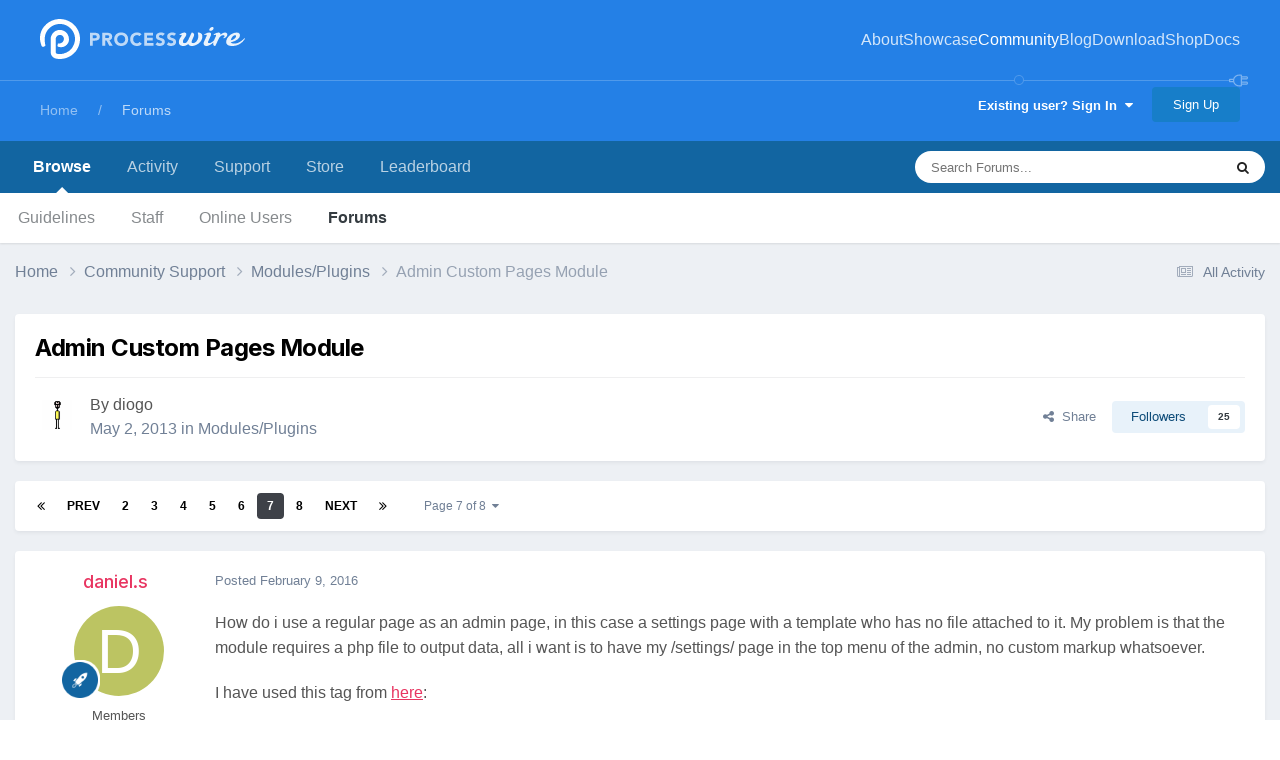

--- FILE ---
content_type: text/html;charset=UTF-8
request_url: https://processwire.com/talk/topic/3474-admin-custom-pages-module/page/7/
body_size: 35015
content:
<!DOCTYPE html>
<html lang="en-US" dir="ltr">
	<head>
		<meta charset="utf-8">
        
		<title>Admin Custom Pages Module - Page 7 - Modules/Plugins - ProcessWire Support Forums</title>
		
			<script>
  (function(i,s,o,g,r,a,m){i['GoogleAnalyticsObject']=r;i[r]=i[r]||function(){
  (i[r].q=i[r].q||[]).push(arguments)},i[r].l=1*new Date();a=s.createElement(o),
  m=s.getElementsByTagName(o)[0];a.async=1;a.src=g;m.parentNode.insertBefore(a,m)
  })(window,document,'script','//www.google-analytics.com/analytics.js','ga');

  ga('create', 'UA-19325148-1', 'auto');
  ga('send', 'pageview');

</script>
		
		
		
		

	<meta name="viewport" content="width=device-width, initial-scale=1">



	<meta name="twitter:card" content="summary_large_image" />




	
		
			
				<meta property="og:title" content="Admin Custom Pages Module">
			
		
	

	
		
			
				<meta property="og:type" content="website">
			
		
	

	
		
			
				<meta property="og:url" content="https://processwire.com/talk/topic/3474-admin-custom-pages-module/">
			
		
	

	
		
			
				<meta property="og:updated_time" content="2024-11-24T18:03:47Z">
			
		
	

	
		
			
				<meta property="og:image" content="https://processwire-forums.s3.us-west-2.amazonaws.com/monthly_2023_06/image.png.2392894d6484f655866ed6ebe9089689.png">
			
		
	

	
		
			
				<meta property="og:site_name" content="ProcessWire Support Forums">
			
		
	

	
		
			
				<meta property="og:locale" content="en_US">
			
		
	


	
		<link rel="first" href="https://processwire.com/talk/topic/3474-admin-custom-pages-module/" />
	

	
		<link rel="prev" href="https://processwire.com/talk/topic/3474-admin-custom-pages-module/page/6/" />
	

	
		<link rel="next" href="https://processwire.com/talk/topic/3474-admin-custom-pages-module/page/8/" />
	

	
		<link rel="last" href="https://processwire.com/talk/topic/3474-admin-custom-pages-module/page/8/" />
	

	
		<link rel="canonical" href="https://processwire.com/talk/topic/3474-admin-custom-pages-module/page/7/" />
	





<link rel="manifest" href="https://processwire.com/talk/manifest.webmanifest/">
<meta name="msapplication-config" content="https://processwire.com/talk/browserconfig.xml/">
<meta name="msapplication-starturl" content="/talk/">
<meta name="application-name" content="ProcessWire Forums">
<meta name="apple-mobile-web-app-title" content="ProcessWire Forums">

	<meta name="theme-color" content="#ffffff">


	<meta name="msapplication-TileColor" content="#ffffff">


	<link rel="mask-icon" href="//processwire-forums.s3.us-west-2.amazonaws.com/monthly_2025_09/pw-black.svg?v=1759138378" color="#e83461">




	

	
		
			<link rel="icon" sizes="36x36" href="//processwire-forums.s3.us-west-2.amazonaws.com/monthly_2025_09/android-chrome-36x36.png?v=1759138378">
		
	

	
		
			<link rel="icon" sizes="48x48" href="//processwire-forums.s3.us-west-2.amazonaws.com/monthly_2025_09/android-chrome-48x48.png?v=1759138378">
		
	

	
		
			<link rel="icon" sizes="72x72" href="//processwire-forums.s3.us-west-2.amazonaws.com/monthly_2025_09/android-chrome-72x72.png?v=1759138378">
		
	

	
		
			<link rel="icon" sizes="96x96" href="//processwire-forums.s3.us-west-2.amazonaws.com/monthly_2025_09/android-chrome-96x96.png?v=1759138378">
		
	

	
		
			<link rel="icon" sizes="144x144" href="//processwire-forums.s3.us-west-2.amazonaws.com/monthly_2025_09/android-chrome-144x144.png?v=1759138378">
		
	

	
		
			<link rel="icon" sizes="192x192" href="//processwire-forums.s3.us-west-2.amazonaws.com/monthly_2025_09/android-chrome-192x192.png?v=1759138378">
		
	

	
		
			<link rel="icon" sizes="256x256" href="//processwire-forums.s3.us-west-2.amazonaws.com/monthly_2025_09/android-chrome-256x256.png?v=1759138378">
		
	

	
		
			<link rel="icon" sizes="384x384" href="//processwire-forums.s3.us-west-2.amazonaws.com/monthly_2025_09/android-chrome-384x384.png?v=1759138378">
		
	

	
		
			<link rel="icon" sizes="512x512" href="//processwire-forums.s3.us-west-2.amazonaws.com/monthly_2025_09/android-chrome-512x512.png?v=1759138378">
		
	

	
		
			<meta name="msapplication-square70x70logo" content="//processwire-forums.s3.us-west-2.amazonaws.com/monthly_2025_09/msapplication-square70x70logo.png?v=1759138378"/>
		
	

	
		
			<meta name="msapplication-TileImage" content="//processwire-forums.s3.us-west-2.amazonaws.com/monthly_2025_09/msapplication-TileImage.png?v=1759138378"/>
		
	

	
		
			<meta name="msapplication-square150x150logo" content="//processwire-forums.s3.us-west-2.amazonaws.com/monthly_2025_09/msapplication-square150x150logo.png?v=1759138378"/>
		
	

	
		
			<meta name="msapplication-wide310x150logo" content="//processwire-forums.s3.us-west-2.amazonaws.com/monthly_2025_09/msapplication-wide310x150logo.png?v=1759138378"/>
		
	

	
		
			<meta name="msapplication-square310x310logo" content="//processwire-forums.s3.us-west-2.amazonaws.com/monthly_2025_09/msapplication-square310x310logo.png?v=1759138378"/>
		
	

	
		
			
				<link rel="apple-touch-icon" href="//processwire-forums.s3.us-west-2.amazonaws.com/monthly_2025_09/apple-touch-icon-57x57.png?v=1759138378">
			
		
	

	
		
			
				<link rel="apple-touch-icon" sizes="60x60" href="//processwire-forums.s3.us-west-2.amazonaws.com/monthly_2025_09/apple-touch-icon-60x60.png?v=1759138378">
			
		
	

	
		
			
				<link rel="apple-touch-icon" sizes="72x72" href="//processwire-forums.s3.us-west-2.amazonaws.com/monthly_2025_09/apple-touch-icon-72x72.png?v=1759138378">
			
		
	

	
		
			
				<link rel="apple-touch-icon" sizes="76x76" href="//processwire-forums.s3.us-west-2.amazonaws.com/monthly_2025_09/apple-touch-icon-76x76.png?v=1759138378">
			
		
	

	
		
			
				<link rel="apple-touch-icon" sizes="114x114" href="//processwire-forums.s3.us-west-2.amazonaws.com/monthly_2025_09/apple-touch-icon-114x114.png?v=1759138378">
			
		
	

	
		
			
				<link rel="apple-touch-icon" sizes="120x120" href="//processwire-forums.s3.us-west-2.amazonaws.com/monthly_2025_09/apple-touch-icon-120x120.png?v=1759138378">
			
		
	

	
		
			
				<link rel="apple-touch-icon" sizes="144x144" href="//processwire-forums.s3.us-west-2.amazonaws.com/monthly_2025_09/apple-touch-icon-144x144.png?v=1759138378">
			
		
	

	
		
			
				<link rel="apple-touch-icon" sizes="152x152" href="//processwire-forums.s3.us-west-2.amazonaws.com/monthly_2025_09/apple-touch-icon-152x152.png?v=1759138378">
			
		
	

	
		
			
				<link rel="apple-touch-icon" sizes="180x180" href="//processwire-forums.s3.us-west-2.amazonaws.com/monthly_2025_09/apple-touch-icon-180x180.png?v=1759138378">
			
		
	





<link rel="preload" href="//processwire.com/talk/applications/core/interface/font/fontawesome-webfont.woff2?v=4.7.0" as="font" crossorigin="anonymous">
		


	<link rel="preconnect" href="https://fonts.googleapis.com">
	<link rel="preconnect" href="https://fonts.gstatic.com" crossorigin>
	
		<link href="https://fonts.googleapis.com/css2?family=Inter:wght@300;400;500;600;700&display=swap" rel="stylesheet">
	



	<link rel='stylesheet' href='//processwire-forums.s3.us-west-2.amazonaws.com/css_built_6/341e4a57816af3ba440d891ca87450ff_framework.css.gz?v=492ad316b31758808054' media='all'>

	<link rel='stylesheet' href='//processwire-forums.s3.us-west-2.amazonaws.com/css_built_6/05e81b71abe4f22d6eb8d1a929494829_responsive.css.gz?v=492ad316b31758808054' media='all'>

	<link rel='stylesheet' href='//processwire-forums.s3.us-west-2.amazonaws.com/css_built_6/90eb5adf50a8c640f633d47fd7eb1778_core.css.gz?v=492ad316b31758808054' media='all'>

	<link rel='stylesheet' href='//processwire-forums.s3.us-west-2.amazonaws.com/css_built_6/5a0da001ccc2200dc5625c3f3934497d_core_responsive.css.gz?v=492ad316b31758808054' media='all'>

	<link rel='stylesheet' href='//processwire-forums.s3.us-west-2.amazonaws.com/css_built_6/62e269ced0fdab7e30e026f1d30ae516_forums.css.gz?v=492ad316b31758808054' media='all'>

	<link rel='stylesheet' href='//processwire-forums.s3.us-west-2.amazonaws.com/css_built_6/76e62c573090645fb99a15a363d8620e_forums_responsive.css.gz?v=492ad316b31758808054' media='all'>

	<link rel='stylesheet' href='//processwire-forums.s3.us-west-2.amazonaws.com/css_built_6/ebdea0c6a7dab6d37900b9190d3ac77b_topics.css.gz?v=492ad316b31758808054' media='all'>





<link rel='stylesheet' href='//processwire-forums.s3.us-west-2.amazonaws.com/css_built_6/258adbb6e4f3e83cd3b355f84e3fa002_custom.css.gz?v=492ad316b31758808054' media='all'>




     <link rel="stylesheet" href="https://fonts.googleapis.com/css?family=Krub:300,400,400i,500,600,600i">
      <link rel="stylesheet" href="https://processwire.com/wire/modules/AdminTheme/AdminThemeUikit/uikit/dist/css/uikit.css">
      <link rel="stylesheet" href="https://processwire.com/site/templates/css/main.css">
      

      <script src="https://processwire.com/wire/modules/AdminTheme/AdminThemeUikit/uikit/dist/js/uikit.min.js"></script>
      <script src="https://processwire.com/wire/modules/Jquery/JqueryCore/JqueryCore.js"></script>
      <script src="https://processwire.com/site/templates/js/main.js"></script>
      <script src="https://processwire.com/site/templates/js/MarkupSiteSearch.js"></script>
		
		

	</head>
	<body class="ipsApp ipsApp_front ipsJS_none ipsClearfix" data-controller="core.front.core.app"  data-message=""  data-pageapp="forums" data-pagelocation="front" data-pagemodule="forums" data-pagecontroller="topic" data-pageid="3474"   >
      

        
		<a href="#ipsLayout_mainArea" class="ipsHide" title="Go to main content on this page" accesskey="m">Jump to content</a>

      <header id="masthead" class="uk-section-primary">
    <div id="masthead-container" class="uk-container">
        <nav id="masthead-navbar" class="uk-navbar" uk-navbar="boundary:#masthead">
            <div class="uk-navbar-left">
                <div id="masthead-logo" class="pw-logo uk-navbar-item uk-logo uk-active"><a title="ProcessWire" href="/"> <span class="pw-logo-mark"></span> <span class="pw-logo-type"></span> </a></div>
            </div>
            <div class="masthead-nav uk-navbar-right pw-nav-overlay uk-visible@m">
                <ul class="uk-navbar-nav">
                    <li>
<a href="/about/">About</a>
                        <div class="uk-navbar-dropdown uk-margin-remove-top">
                            <ul class="uk-nav uk-navbar-dropdown-nav">
                                <li><a href="/about/what/">What you’ll love</a></li>
                                <li><a href="/about/why/">Why ProcessWire?</a></li>
                                <li><a href="/about/wordpress-vs-processwire/">Versus WordPress</a></li>
                                <li><a href="/about/background/">Background</a></li>
                                <li><a href="/about/requirements/">Requirements</a></li>
                                <li><a href="/about/demo/">Demo site</a></li>
                                <li><a href="/about/processwire-reviews/">Reviews</a></li>
                                <li><a href="/about/roadmap/">Roadmap</a></li>
                                <li><a href="/about/license/">License</a></li>
                                <li><a href="/about/contact/">Contact us</a></li>
                            </ul>
                        </div>
                    </li>
                    <li class="p1452">
<a href="/sites/">Showcase</a>
                        <div class="uk-navbar-dropdown uk-margin-remove-top">
                            <ul class="uk-nav uk-navbar-dropdown-nav">
                                <li><a href="/sites/">Sites showcase</a></li>
                                <li><a href="/sites/list/">Newest additions</a></li>
                                <li><a href="/sites/categories/">Categories</a></li>
                                <li><a href="/sites/submit/">Submit a site</a></li>
                            </ul>
                        </div>
                    </li>
                    <li class="p1030 uk-active">
<a href="/community/">Community</a>
                        <div class="uk-navbar-dropdown uk-margin-remove-top">
                            <ul class="uk-nav uk-navbar-dropdown-nav">
                                <li><a href="https://processwire.com/talk/">Support forum</a></li>
                                <li><a href="https://directory.processwire.com/">Developer directory</a></li>
                                <li><a href="https://weekly.pw">ProcessWire Weekly</a></li>
                            </ul>
                        </div>
                    </li>
                    <li class="p1014">
<a href="/blog/">Blog</a>
                        <div class="uk-navbar-dropdown uk-margin-remove-top">
                            <ul class="uk-nav uk-navbar-dropdown-nav">
                                <li><a href="/blog/">All posts</a></li>
                                <li><a href="/blog/newest/">Newest post</a></li>
                                <li><a href="/blog/categories/">Categories</a></li>
                                <li><a href="/blog/rss/">RSS feed</a></li>
                            </ul>
                        </div>
                    </li>
                    <li class="p1029">
<a href="/download/">Download</a>
                        <div class="uk-navbar-dropdown uk-margin-remove-top">
                            <ul class="uk-nav uk-navbar-dropdown-nav">
                                <li><a href="/download/core/">ProcessWire</a></li>
                                <li><a href="https://modules.processwire.com">Modules</a></li>
                                <li><a href="/store/">Pro Shop</a></li>
                                <li><a href="https://github.com/processwire/processwire/">GitHub</a></li>
                            </ul>
                        </div>
                    </li>
                    <li class="p1031">
<a href="/store/">Shop</a>
                        <div class="uk-navbar-dropdown uk-margin-remove-top">
                            <ul class="uk-nav uk-navbar-dropdown-nav">
                                <li><a href="/store/form-builder/">FormBuilder</a></li>
                                <li><a href="/store/pro-cache/">ProCache</a></li>
                                <li><a href="/store/pro-fields/">ProFields</a></li>
                                <li><a href="/store/pro-mailer/">ProMailer</a></li>
                                <li><a href="/store/login-register-pro/">LoginRegisterPro</a></li>
                                <li><a href="/store/lister-pro/">ListerPro</a></li>
                                <li><a href="/store/pro-drafts/">ProDrafts</a></li>
                                <li><a href="/store/pro-dev-tools/">ProDevTools</a></li>
                                <li>
                                    <a href="https://processwire.com/talk/store/product/12-likes-fieldtype-dev/">Likes</a>
                                </li>
                            </ul>
                        </div>
                    </li>
                    <li class="p1032">
<a href="/docs/">Docs</a>
                        <div class="uk-navbar-dropdown uk-margin-remove-top">
                            <ul class="uk-nav uk-navbar-dropdown-nav">
                                <li><a href="/api/ref/">API reference</a></li>
                                <li><a href="/docs/start/">Getting started</a></li>
                                <li><a href="/docs/front-end/">Front-end</a></li>
                                <li><a href="/docs/tutorials/">Tutorials</a></li>
                                <li><a href="/docs/selectors/">Selectors</a></li>
                                <li><a href="/docs/modules/">Modules &amp; hooks</a></li>
                                <li><a href="/docs/fields/">Fields, types, input</a></li>
                                <li><a href="/docs/user-access/">Access control</a></li>
                                <li><a href="/docs/security/">Security</a></li>
                                <li><a href="/docs/multi-language-support/">Multi-language</a></li>
                                <li><a href="/docs/more/">More topics</a></li>
                            </ul>
                        </div>
                    </li>
                </ul>
            </div>
            <div class="masthead-search pw-nav-overlay uk-navbar-right uk-hidden uk-flex-1">
                <div class="uk-navbar-item uk-width-expand">
                    <form id="masthead-search" action="/search/" class="site-search uk-search uk-search-navbar uk-width-medium">
<span uk-search-icon="" class="uk-search-icon uk-icon"><svg width="24" height="24" viewbox="0 0 24 24" xmlns="http://www.w3.org/2000/svg"><circle fill="none" stroke="#000" stroke-width="1.1" cx="10.5" cy="10.5" r="9.5"></circle><line fill="none" stroke="#000" stroke-width="1.1" x1="23" y1="23" x2="17" y2="17"></line></svg></span> <input id="masthead-search-input" name="q" class="uk-search-input" autocomplete="off" autocorrect="off" autocapitalize="none" spellcheck="false" type="search" placeholder="Search…" autofocus="">
                        <div class="site-search-dropdown uk-dropdown" data-uk-dropdown="mode:click">
                            <ul class="uk-nav uk-dropdown-nav">
                                <li>
                            </ul>
                        </div>
                    </form>
                </div>
                <a id="masthead-search-close" class="uk-navbar-toggle uk-close-large uk-close uk-icon" title="Close search" uk-close="" href="#">
                    
                </a>
</div>
        </nav>
        <noscript>
            <div class="uk-margin-top uk-hidden@m">
                <ul class="uk-subnav">
                    <li>
<a href="/about/">About</a>
                    </li>
<li>
<a href="/sites/">Showcase</a>
                    </li>
<li>
<a href="/community/">Community</a>
                    </li>
<li>
<a href="/blog/">Blog</a>
                    </li>
<li>
<a href="/download/">Download</a>
                    </li>
<li>
<a href="/store/">Shop</a>
                    </li>
<li>
<a href="/docs/">Docs</a>
                </li>
</ul>
            </div>
        </noscript>
        <div class="pw-plug pw-plug-right">
            <div><span class="pw-plug-img"></span></div>
        </div>
    </div>
</header>

      
<section id="headline" class="uk-section-primary">
    <div id="headline-container" class="uk-container">
        <div id="ipsLayout_header" class="ipsClearfix" style="margin-top: 10px;">
			





			
			<header>
					<!--

<a href='https://processwire.com/talk/' id='elSiteTitle' accesskey='1'>ProcessWire Support Forums</a>
-->
                  <div id="breadcrumbs" class="uk-margin-top">
					

	<ul id="elUserNav" class="ipsList_inline cSignedOut ipsResponsive_showDesktop">
		
        
		
        
        
            
            
	


	<li class='cUserNav_icon ipsHide' id='elCart_container'></li>
	<li class='elUserNav_sep ipsHide' id='elCart_sep'></li>

<li id="elSignInLink">
                <a href="https://processwire.com/talk/login/" data-ipsmenu-closeonclick="false" data-ipsmenu id="elUserSignIn">
                    Existing user? Sign In  <i class="fa fa-caret-down"></i>
                </a>
                
<div id='elUserSignIn_menu' class='ipsMenu ipsMenu_auto ipsHide'>
	<form accept-charset='utf-8' method='post' action='https://processwire.com/talk/login/'>
		<input type="hidden" name="csrfKey" value="c0142a1f35a68ca79f311ed69ac42db2">
		<input type="hidden" name="ref" value="aHR0cHM6Ly9wcm9jZXNzd2lyZS5jb20vdGFsay90b3BpYy8zNDc0LWFkbWluLWN1c3RvbS1wYWdlcy1tb2R1bGUvcGFnZS83Lw==">
		<div data-role="loginForm">
			
			
			
				
<div class="ipsPad ipsForm ipsForm_vertical">
	<h4 class="ipsType_sectionHead">Sign In</h4>
	<br><br>
	<ul class='ipsList_reset'>
		<li class="ipsFieldRow ipsFieldRow_noLabel ipsFieldRow_fullWidth">
			
			
				<input type="text" placeholder="Display Name or Email Address" name="auth" autocomplete="email">
			
		</li>
		<li class="ipsFieldRow ipsFieldRow_noLabel ipsFieldRow_fullWidth">
			<input type="password" placeholder="Password" name="password" autocomplete="current-password">
		</li>
		<li class="ipsFieldRow ipsFieldRow_checkbox ipsClearfix">
			<span class="ipsCustomInput">
				<input type="checkbox" name="remember_me" id="remember_me_checkbox" value="1" checked aria-checked="true">
				<span></span>
			</span>
			<div class="ipsFieldRow_content">
				<label class="ipsFieldRow_label" for="remember_me_checkbox">Remember me</label>
				<span class="ipsFieldRow_desc">Not recommended on shared computers</span>
			</div>
		</li>
		<li class="ipsFieldRow ipsFieldRow_fullWidth">
			<button type="submit" name="_processLogin" value="usernamepassword" class="ipsButton ipsButton_primary ipsButton_small" id="elSignIn_submit">Sign In</button>
			
				<p class="ipsType_right ipsType_small">
					
						<a href='https://processwire.com/talk/lostpassword/' data-ipsDialog data-ipsDialog-title='Forgot your password?'>
					
					Forgot your password?</a>
				</p>
			
		</li>
	</ul>
</div>
			
		</div>
	</form>
</div>
            </li>
            
        
		
			<li>
				
					<a href="https://processwire.com/talk/register/"  id="elRegisterButton" class="ipsButton ipsButton_normal ipsButton_primary">Sign Up</a>
				
			</li>
		
	</ul>

                    <ul id="breadcrumbs-list" class="uk-breadcrumb">
                        <li class="page-1"><a href="/">Home</a></li>
                        <li><a href="/talk/">Forums</a></li>
                    </ul>
				</div>
			</header>
		</div>
    </div>
</section>
		<div id="ipsLayout_header">
			

	<nav data-controller='core.front.core.navBar' class=' ipsResponsive_showDesktop'>
		<div class='ipsNavBar_primary ipsLayout_container '>
			<ul data-role="primaryNavBar" class='ipsClearfix'>
				


	
		
		
			
		
		<li class='ipsNavBar_active' data-active id='elNavSecondary_1' data-role="navBarItem" data-navApp="core" data-navExt="CustomItem">
			
			
				<a href="https://processwire.com/talk/"  data-navItem-id="1" data-navDefault>
					Browse<span class='ipsNavBar_active__identifier'></span>
				</a>
			
			
				<ul class='ipsNavBar_secondary ' data-role='secondaryNavBar'>
					


	
		
		
		<li  id='elNavSecondary_24' data-role="navBarItem" data-navApp="core" data-navExt="Guidelines">
			
			
				<a href="https://processwire.com/talk/topic/8234-community-rules-guidelines/"  data-navItem-id="24" >
					Guidelines<span class='ipsNavBar_active__identifier'></span>
				</a>
			
			
		</li>
	
	

	
		
		
		<li  id='elNavSecondary_25' data-role="navBarItem" data-navApp="core" data-navExt="StaffDirectory">
			
			
				<a href="https://processwire.com/talk/staff/"  data-navItem-id="25" >
					Staff<span class='ipsNavBar_active__identifier'></span>
				</a>
			
			
		</li>
	
	

	
		
		
		<li  id='elNavSecondary_26' data-role="navBarItem" data-navApp="core" data-navExt="OnlineUsers">
			
			
				<a href="https://processwire.com/talk/online/"  data-navItem-id="26" >
					Online Users<span class='ipsNavBar_active__identifier'></span>
				</a>
			
			
		</li>
	
	

	
		
		
			
		
		<li class='ipsNavBar_active' data-active id='elNavSecondary_8' data-role="navBarItem" data-navApp="forums" data-navExt="Forums">
			
			
				<a href="https://processwire.com/talk/"  data-navItem-id="8" data-navDefault>
					Forums<span class='ipsNavBar_active__identifier'></span>
				</a>
			
			
		</li>
	
	

					<li class='ipsHide' id='elNavigationMore_1' data-role='navMore'>
						<a href='#' data-ipsMenu data-ipsMenu-appendTo='#elNavigationMore_1' id='elNavigationMore_1_dropdown'>More <i class='fa fa-caret-down'></i></a>
						<ul class='ipsHide ipsMenu ipsMenu_auto' id='elNavigationMore_1_dropdown_menu' data-role='moreDropdown'></ul>
					</li>
				</ul>
			
		</li>
	
	

	
		
		
		<li  id='elNavSecondary_2' data-role="navBarItem" data-navApp="core" data-navExt="CustomItem">
			
			
				<a href="https://processwire.com/talk/discover/"  data-navItem-id="2" >
					Activity<span class='ipsNavBar_active__identifier'></span>
				</a>
			
			
				<ul class='ipsNavBar_secondary ipsHide' data-role='secondaryNavBar'>
					


	
		
		
		<li  id='elNavSecondary_7' data-role="navBarItem" data-navApp="core" data-navExt="Search">
			
			
				<a href="https://processwire.com/talk/search/"  data-navItem-id="7" >
					Search<span class='ipsNavBar_active__identifier'></span>
				</a>
			
			
		</li>
	
	

	
		
		
		<li  id='elNavSecondary_6' data-role="navBarItem" data-navApp="core" data-navExt="YourActivityStreamsItem">
			
			
				<a href="https://processwire.com/talk/discover/content-started/"  data-navItem-id="6" >
					Content I Started<span class='ipsNavBar_active__identifier'></span>
				</a>
			
			
		</li>
	
	

	
		
		
		<li  id='elNavSecondary_5' data-role="navBarItem" data-navApp="core" data-navExt="YourActivityStreamsItem">
			
			
				<a href="https://processwire.com/talk/discover/unread/"  data-navItem-id="5" >
					Unread Content<span class='ipsNavBar_active__identifier'></span>
				</a>
			
			
		</li>
	
	

	
		
		
		<li  id='elNavSecondary_4' data-role="navBarItem" data-navApp="core" data-navExt="YourActivityStreams">
			
			
				<a href="#" id="elNavigation_4" data-ipsMenu data-ipsMenu-appendTo='#elNavSecondary_2' data-ipsMenu-activeClass='ipsNavActive_menu' data-navItem-id="4" >
					My Activity Streams <i class="fa fa-caret-down"></i><span class='ipsNavBar_active__identifier'></span>
				</a>
				<ul id="elNavigation_4_menu" class="ipsMenu ipsMenu_auto ipsHide">
					

	
		
			<li class='ipsMenu_item' data-streamid='7'>
				<a href='https://processwire.com/talk/discover/7/' >
					Recently Updated Topics
				</a>
			</li>
		
	

				</ul>
			
			
		</li>
	
	

	
		
		
		<li  id='elNavSecondary_3' data-role="navBarItem" data-navApp="core" data-navExt="AllActivity">
			
			
				<a href="https://processwire.com/talk/discover/"  data-navItem-id="3" >
					All Activity<span class='ipsNavBar_active__identifier'></span>
				</a>
			
			
		</li>
	
	

					<li class='ipsHide' id='elNavigationMore_2' data-role='navMore'>
						<a href='#' data-ipsMenu data-ipsMenu-appendTo='#elNavigationMore_2' id='elNavigationMore_2_dropdown'>More <i class='fa fa-caret-down'></i></a>
						<ul class='ipsHide ipsMenu ipsMenu_auto' id='elNavigationMore_2_dropdown_menu' data-role='moreDropdown'></ul>
					</li>
				</ul>
			
		</li>
	
	

	
		
		
		<li  id='elNavSecondary_21' data-role="navBarItem" data-navApp="core" data-navExt="CustomItem">
			
			
				<a href="https://processwire.com/talk/support/"  data-navItem-id="21" >
					Support<span class='ipsNavBar_active__identifier'></span>
				</a>
			
			
				<ul class='ipsNavBar_secondary ipsHide' data-role='secondaryNavBar'>
					


	
		
		
		<li  id='elNavSecondary_22' data-role="navBarItem" data-navApp="nexus" data-navExt="Support">
			
			
				<a href="https://processwire.com/talk/support/"  data-navItem-id="22" >
					Support<span class='ipsNavBar_active__identifier'></span>
				</a>
			
			
		</li>
	
	

					<li class='ipsHide' id='elNavigationMore_21' data-role='navMore'>
						<a href='#' data-ipsMenu data-ipsMenu-appendTo='#elNavigationMore_21' id='elNavigationMore_21_dropdown'>More <i class='fa fa-caret-down'></i></a>
						<ul class='ipsHide ipsMenu ipsMenu_auto' id='elNavigationMore_21_dropdown_menu' data-role='moreDropdown'></ul>
					</li>
				</ul>
			
		</li>
	
	

	
		
		
		<li  id='elNavSecondary_9' data-role="navBarItem" data-navApp="nexus" data-navExt="Store">
			
			
				<a href="https://processwire.com/talk/store/"  data-navItem-id="9" >
					Store<span class='ipsNavBar_active__identifier'></span>
				</a>
			
			
				<ul class='ipsNavBar_secondary ipsHide' data-role='secondaryNavBar'>
					


	
	

	
		
		
		<li  id='elNavSecondary_11' data-role="navBarItem" data-navApp="nexus" data-navExt="Orders">
			
			
				<a href="https://processwire.com/talk/clients/orders/"  data-navItem-id="11" >
					Orders<span class='ipsNavBar_active__identifier'></span>
				</a>
			
			
		</li>
	
	

	
		
		
		<li  id='elNavSecondary_12' data-role="navBarItem" data-navApp="nexus" data-navExt="Purchases">
			
			
				<a href="https://processwire.com/talk/clients/purchases/"  data-navItem-id="12" >
					Manage Purchases<span class='ipsNavBar_active__identifier'></span>
				</a>
			
			
		</li>
	
	

	
		
		
		<li  id='elNavSecondary_13' data-role="navBarItem" data-navApp="core" data-navExt="Menu">
			
			
				<a href="#" id="elNavigation_13" data-ipsMenu data-ipsMenu-appendTo='#elNavSecondary_9' data-ipsMenu-activeClass='ipsNavActive_menu' data-navItem-id="13" >
					My Details <i class="fa fa-caret-down"></i><span class='ipsNavBar_active__identifier'></span>
				</a>
				<ul id="elNavigation_13_menu" class="ipsMenu ipsMenu_auto ipsHide">
					

	

	
		
			<li class='ipsMenu_item' >
				<a href='https://processwire.com/talk/clients/alternative-contacts/' >
					Alternative Contacts
				</a>
			</li>
		
	

	

	

	
		
			<li class='ipsMenu_item' >
				<a href='https://processwire.com/talk/clients/addresses/' >
					Addresses
				</a>
			</li>
		
	

	
		
			<li class='ipsMenu_item' >
				<a href='https://processwire.com/talk/clients/info/' >
					Personal Information
				</a>
			</li>
		
	

				</ul>
			
			
		</li>
	
	

					<li class='ipsHide' id='elNavigationMore_9' data-role='navMore'>
						<a href='#' data-ipsMenu data-ipsMenu-appendTo='#elNavigationMore_9' id='elNavigationMore_9_dropdown'>More <i class='fa fa-caret-down'></i></a>
						<ul class='ipsHide ipsMenu ipsMenu_auto' id='elNavigationMore_9_dropdown_menu' data-role='moreDropdown'></ul>
					</li>
				</ul>
			
		</li>
	
	

	
		
		
		<li  id='elNavSecondary_27' data-role="navBarItem" data-navApp="core" data-navExt="Leaderboard">
			
			
				<a href="https://processwire.com/talk/leaderboard/"  data-navItem-id="27" >
					Leaderboard<span class='ipsNavBar_active__identifier'></span>
				</a>
			
			
		</li>
	
	

	
	

	
	

	
	

	
	

				<li class='ipsHide' id='elNavigationMore' data-role='navMore'>
					<a href='#' data-ipsMenu data-ipsMenu-appendTo='#elNavigationMore' id='elNavigationMore_dropdown'>More</a>
					<ul class='ipsNavBar_secondary ipsHide' data-role='secondaryNavBar'>
						<li class='ipsHide' id='elNavigationMore_more' data-role='navMore'>
							<a href='#' data-ipsMenu data-ipsMenu-appendTo='#elNavigationMore_more' id='elNavigationMore_more_dropdown'>More <i class='fa fa-caret-down'></i></a>
							<ul class='ipsHide ipsMenu ipsMenu_auto' id='elNavigationMore_more_dropdown_menu' data-role='moreDropdown'></ul>
						</li>
					</ul>
				</li>
			</ul>
			

	<div id="elSearchWrapper">
		<div id='elSearch' data-controller="core.front.core.quickSearch">
			<form accept-charset='utf-8' action='//processwire.com/talk/search/?do=quicksearch' method='post'>
                <input type='search' id='elSearchField' placeholder='Search Forums...' name='q' autocomplete='off' aria-label='Search'>
                <details class='cSearchFilter'>
                    <summary class='cSearchFilter__text'></summary>
                    <ul class='cSearchFilter__menu'>
                        
                        <li><label><input type="radio" name="type" value="all" ><span class='cSearchFilter__menuText'>Everywhere</span></label></li>
                        
                            
                                <li><label><input type="radio" name="type" value='contextual_{&quot;type&quot;:&quot;forums_topic&quot;,&quot;nodes&quot;:4}' checked><span class='cSearchFilter__menuText'>This Forum</span></label></li>
                            
                                <li><label><input type="radio" name="type" value='contextual_{&quot;type&quot;:&quot;forums_topic&quot;,&quot;item&quot;:3474}' checked><span class='cSearchFilter__menuText'>This Topic</span></label></li>
                            
                        
                        
                            <li><label><input type="radio" name="type" value="core_statuses_status"><span class='cSearchFilter__menuText'>Status Updates</span></label></li>
                        
                            <li><label><input type="radio" name="type" value="forums_topic"><span class='cSearchFilter__menuText'>Topics</span></label></li>
                        
                            <li><label><input type="radio" name="type" value="nexus_package_item"><span class='cSearchFilter__menuText'>Products</span></label></li>
                        
                            <li><label><input type="radio" name="type" value="core_members"><span class='cSearchFilter__menuText'>Members</span></label></li>
                        
                    </ul>
                </details>
				<button class='cSearchSubmit' type="submit" aria-label='Search'><i class="fa fa-search"></i></button>
			</form>
		</div>
	</div>

		</div>
	</nav>

				
<ul id='elMobileNav' class='ipsResponsive_hideDesktop' data-controller='core.front.core.mobileNav'>
	
		
			
			
				
				
			
				
					<li id='elMobileBreadcrumb'>
						<a href='https://processwire.com/talk/forum/4-modulesplugins/'>
							<span>Modules/Plugins</span>
						</a>
					</li>
				
				
			
				
				
			
		
	
	
	
	<li >
		<a data-action="defaultStream" href='https://processwire.com/talk/discover/'><i class="fa fa-newspaper-o" aria-hidden="true"></i></a>
	</li>

	

	
		<li class='ipsJS_show'>
			<a href='https://processwire.com/talk/search/'><i class='fa fa-search'></i></a>
		</li>
	
  <li>
    
<ul class='ipsMobileHamburger ipsList_reset ipsResponsive_hideDesktop'>
	<li data-ipsDrawer data-ipsDrawer-drawerElem='#elMobileDrawer'>
		<a href='#' >
			
			
				
			
			
			
			<i class='fa fa-navicon'></i>
		</a>
	</li>
</ul></li>
</ul>
			</div>
			
		<main id="ipsLayout_body" class="ipsLayout_container">
			<div id="ipsLayout_contentArea">
				<div id="ipsLayout_contentWrapper">
					
<nav class='ipsBreadcrumb ipsBreadcrumb_top ipsFaded_withHover'>
	

	<ul class='ipsList_inline ipsPos_right'>
		
		<li >
			<a data-action="defaultStream" class='ipsType_light '  href='https://processwire.com/talk/discover/'><i class="fa fa-newspaper-o" aria-hidden="true"></i> <span>All Activity</span></a>
		</li>
		
	</ul>

	<ul data-role="breadcrumbList">
		<li>
			<a title="Home" href='https://processwire.com/talk/'>
				<span>Home <i class='fa fa-angle-right'></i></span>
			</a>
		</li>
		
		
			<li>
				
					<a href='https://processwire.com/talk/forum/23-community-support/'>
						<span>Community Support <i class='fa fa-angle-right' aria-hidden="true"></i></span>
					</a>
				
			</li>
		
			<li>
				
					<a href='https://processwire.com/talk/forum/4-modulesplugins/'>
						<span>Modules/Plugins <i class='fa fa-angle-right' aria-hidden="true"></i></span>
					</a>
				
			</li>
		
			<li>
				
					Admin Custom Pages Module
				
			</li>
		
	</ul>
</nav>
					
					<div id="ipsLayout_mainArea">
						
						
						
						

	




						



<div class='ipsPageHeader ipsResponsive_pull ipsBox ipsPadding sm:ipsPadding:half ipsMargin_bottom'>
		
	
	<div class='ipsFlex ipsFlex-ai:center ipsFlex-fw:wrap ipsGap:4'>
		<div class='ipsFlex-flex:11'>
			<h1 class='ipsType_pageTitle ipsContained_container'>
				

				
				
					<span class='ipsType_break ipsContained'>
						<span>Admin Custom Pages Module</span>
					</span>
				
			</h1>
			
			
		</div>
		
	</div>
	<hr class='ipsHr'>
	<div class='ipsPageHeader__meta ipsFlex ipsFlex-jc:between ipsFlex-ai:center ipsFlex-fw:wrap ipsGap:3'>
		<div class='ipsFlex-flex:11'>
			<div class='ipsPhotoPanel ipsPhotoPanel_mini ipsPhotoPanel_notPhone ipsClearfix'>
				


	<a href="https://processwire.com/talk/profile/88-diogo/" rel="nofollow" data-ipsHover data-ipsHover-width="370" data-ipsHover-target="https://processwire.com/talk/profile/88-diogo/?do=hovercard" class="ipsUserPhoto ipsUserPhoto_mini" title="Go to diogo's profile">
		<img src='//processwire-forums.s3.us-west-2.amazonaws.com/monthly_2016_11/me2.thumb.png.561463d415cb143be7c9992f194d351e.png' alt='diogo' loading="lazy">
	</a>

				<div>
					<p class='ipsType_reset ipsType_blendLinks'>
						<span class='ipsType_normal'>
						
							<strong>By 


<a href='https://processwire.com/talk/profile/88-diogo/' rel="nofollow" data-ipsHover data-ipsHover-width='370' data-ipsHover-target='https://processwire.com/talk/profile/88-diogo/?do=hovercard&amp;referrer=https%253A%252F%252Fprocesswire.com%252Ftalk%252Ftopic%252F3474-admin-custom-pages-module%252Fpage%252F7%252F' title="Go to diogo's profile" class="ipsType_break">diogo</a></strong><br />
							<span class='ipsType_light'><time datetime='2013-05-02T21:05:33Z' title='05/02/2013 09:05  PM' data-short='12 yr'>May 2, 2013</time> in <a href="https://processwire.com/talk/forum/4-modulesplugins/">Modules/Plugins</a></span>
						
						</span>
					</p>
				</div>
			</div>
		</div>
		
			<div class='ipsFlex-flex:01 ipsResponsive_hidePhone'>
				<div class='ipsShareLinks'>
					
						


    <a href='#elShareItem_289629567_menu' id='elShareItem_289629567' data-ipsMenu class='ipsShareButton ipsButton ipsButton_verySmall ipsButton_link ipsButton_link--light'>
        <span><i class='fa fa-share-alt'></i></span> &nbsp;Share
    </a>

    <div class='ipsPadding ipsMenu ipsMenu_normal ipsHide' id='elShareItem_289629567_menu' data-controller="core.front.core.sharelink">
        
        
        <span data-ipsCopy data-ipsCopy-flashmessage>
            <a href="https://processwire.com/talk/topic/3474-admin-custom-pages-module/" class="ipsButton ipsButton_light ipsButton_small ipsButton_fullWidth" data-role="copyButton" data-clipboard-text="https://processwire.com/talk/topic/3474-admin-custom-pages-module/" data-ipstooltip title='Copy Link to Clipboard'><i class="fa fa-clone"></i> https://processwire.com/talk/topic/3474-admin-custom-pages-module/</a>
        </span>
        <ul class='ipsShareLinks ipsMargin_top:half'>
            
                <li>
<a href="https://www.linkedin.com/shareArticle?mini=true&amp;url=https%3A%2F%2Fprocesswire.com%2Ftalk%2Ftopic%2F3474-admin-custom-pages-module%2F&amp;title=Admin+Custom+Pages+Module" rel="nofollow noopener" class="cShareLink cShareLink_linkedin" target="_blank" data-role="shareLink" title='Share on LinkedIn' data-ipsTooltip>
	<i class="fa fa-linkedin"></i>
</a></li>
            
                <li>
<a href="https://x.com/share?url=https%3A%2F%2Fprocesswire.com%2Ftalk%2Ftopic%2F3474-admin-custom-pages-module%2F" class="cShareLink cShareLink_x" target="_blank" data-role="shareLink" title='Share on X' data-ipsTooltip rel='nofollow noopener'>
    <i class="fa fa-x"></i>
</a></li>
            
                <li>
<a href="https://www.facebook.com/sharer/sharer.php?u=https%3A%2F%2Fprocesswire.com%2Ftalk%2Ftopic%2F3474-admin-custom-pages-module%2F" class="cShareLink cShareLink_facebook" target="_blank" data-role="shareLink" title='Share on Facebook' data-ipsTooltip rel='noopener nofollow'>
	<i class="fa fa-facebook"></i>
</a></li>
            
                <li>
<a href="https://www.reddit.com/submit?url=https%3A%2F%2Fprocesswire.com%2Ftalk%2Ftopic%2F3474-admin-custom-pages-module%2F&amp;title=Admin+Custom+Pages+Module" rel="nofollow noopener" class="cShareLink cShareLink_reddit" target="_blank" title='Share on Reddit' data-ipsTooltip>
	<i class="fa fa-reddit"></i>
</a></li>
            
                <li>
<a href="https://pinterest.com/pin/create/button/?url=https://processwire.com/talk/topic/3474-admin-custom-pages-module/&amp;media=" class="cShareLink cShareLink_pinterest" rel="nofollow noopener" target="_blank" data-role="shareLink" title='Share on Pinterest' data-ipsTooltip>
	<i class="fa fa-pinterest"></i>
</a></li>
            
        </ul>
        
            <hr class='ipsHr'>
            <button class='ipsHide ipsButton ipsButton_verySmall ipsButton_light ipsButton_fullWidth ipsMargin_top:half' data-controller='core.front.core.webshare' data-role='webShare' data-webShareTitle='Admin Custom Pages Module' data-webShareText='Admin Custom Pages Module' data-webShareUrl='https://processwire.com/talk/topic/3474-admin-custom-pages-module/'>More sharing options...</button>
        
    </div>

					
					
                    

					



					

<div data-followApp='forums' data-followArea='topic' data-followID='3474' data-controller='core.front.core.followButton'>
	

	<a href='https://processwire.com/talk/login/' rel="nofollow" class="ipsFollow ipsPos_middle ipsButton ipsButton_light ipsButton_verySmall " data-role="followButton" data-ipsTooltip title='Sign in to follow this'>
		<span>Followers</span>
		<span class='ipsCommentCount'>25</span>
	</a>

</div>
				</div>
			</div>
					
	</div>
	
	
</div>








<div class='ipsClearfix'>
	<ul class="ipsToolList ipsToolList_horizontal ipsClearfix ipsSpacer_both ipsResponsive_hidePhone">
		
		
		
	</ul>
</div>

<div id='comments' data-controller='core.front.core.commentFeed,forums.front.topic.view, core.front.core.ignoredComments' data-autoPoll data-baseURL='https://processwire.com/talk/topic/3474-admin-custom-pages-module/'  data-feedID='topic-3474' class='cTopic ipsClear ipsSpacer_top'>
	
			

				<div class="ipsBox ipsResponsive_pull ipsPadding:half ipsClearfix ipsClear ipsMargin_bottom">
					
					
						


	
	<ul class='ipsPagination' id='elPagination_bf9c1dd0bb92cb08ff3d8afec699d905_1820280649' data-ipsPagination-seoPagination='true' data-pages='8' data-ipsPagination  data-ipsPagination-pages="8" data-ipsPagination-perPage='25'>
		
			
				<li class='ipsPagination_first'><a href='https://processwire.com/talk/topic/3474-admin-custom-pages-module/#comments' rel="first" data-page='1' data-ipsTooltip title='First page'><i class='fa fa-angle-double-left'></i></a></li>
				<li class='ipsPagination_prev'><a href='https://processwire.com/talk/topic/3474-admin-custom-pages-module/page/6/#comments' rel="prev" data-page='6' data-ipsTooltip title='Previous page'>Prev</a></li>
				
					<li class='ipsPagination_page'><a href='https://processwire.com/talk/topic/3474-admin-custom-pages-module/page/2/#comments' data-page='2'>2</a></li>
				
					<li class='ipsPagination_page'><a href='https://processwire.com/talk/topic/3474-admin-custom-pages-module/page/3/#comments' data-page='3'>3</a></li>
				
					<li class='ipsPagination_page'><a href='https://processwire.com/talk/topic/3474-admin-custom-pages-module/page/4/#comments' data-page='4'>4</a></li>
				
					<li class='ipsPagination_page'><a href='https://processwire.com/talk/topic/3474-admin-custom-pages-module/page/5/#comments' data-page='5'>5</a></li>
				
					<li class='ipsPagination_page'><a href='https://processwire.com/talk/topic/3474-admin-custom-pages-module/page/6/#comments' data-page='6'>6</a></li>
				
			
			<li class='ipsPagination_page ipsPagination_active'><a href='https://processwire.com/talk/topic/3474-admin-custom-pages-module/page/7/#comments' data-page='7'>7</a></li>
			
				
					<li class='ipsPagination_page'><a href='https://processwire.com/talk/topic/3474-admin-custom-pages-module/page/8/#comments' data-page='8'>8</a></li>
				
				<li class='ipsPagination_next'><a href='https://processwire.com/talk/topic/3474-admin-custom-pages-module/page/8/#comments' rel="next" data-page='8' data-ipsTooltip title='Next page'>Next</a></li>
				<li class='ipsPagination_last'><a href='https://processwire.com/talk/topic/3474-admin-custom-pages-module/page/8/#comments' rel="last" data-page='8' data-ipsTooltip title='Last page'><i class='fa fa-angle-double-right'></i></a></li>
			
			
				<li class='ipsPagination_pageJump'>
					<a href='#' data-ipsMenu data-ipsMenu-closeOnClick='false' data-ipsMenu-appendTo='#elPagination_bf9c1dd0bb92cb08ff3d8afec699d905_1820280649' id='elPagination_bf9c1dd0bb92cb08ff3d8afec699d905_1820280649_jump'>Page 7 of 8 &nbsp;<i class='fa fa-caret-down'></i></a>
					<div class='ipsMenu ipsMenu_narrow ipsPadding ipsHide' id='elPagination_bf9c1dd0bb92cb08ff3d8afec699d905_1820280649_jump_menu'>
						<form accept-charset='utf-8' method='post' action='https://processwire.com/talk/topic/3474-admin-custom-pages-module/#comments' data-role="pageJump" data-baseUrl='#'>
							<ul class='ipsForm ipsForm_horizontal'>
								<li class='ipsFieldRow'>
									<input type='number' min='1' max='8' placeholder='Page number' class='ipsField_fullWidth' name='page'>
								</li>
								<li class='ipsFieldRow ipsFieldRow_fullWidth'>
									<input type='submit' class='ipsButton_fullWidth ipsButton ipsButton_verySmall ipsButton_primary' value='Go'>
								</li>
							</ul>
						</form>
					</div>
				</li>
			
		
	</ul>

					
				</div>
			
	

	

<div data-controller='core.front.core.recommendedComments' data-url='https://processwire.com/talk/topic/3474-admin-custom-pages-module/?recommended=comments' class='ipsRecommendedComments ipsHide'>
	<div data-role="recommendedComments">
		<h2 class='ipsType_sectionHead ipsType_large ipsType_bold ipsMargin_bottom'>Recommended Posts</h2>
		
	</div>
</div>
	
	<div id="elPostFeed" data-role='commentFeed' data-controller='core.front.core.moderation' >
		<form action="https://processwire.com/talk/topic/3474-admin-custom-pages-module/page/7/?csrfKey=c0142a1f35a68ca79f311ed69ac42db2&amp;do=multimodComment" method="post" data-ipsPageAction data-role='moderationTools'>
			
			
				

					

					
					



<a id='findComment-112908'></a>
<a id='comment-112908'></a>
<article  id='elComment_112908' class='cPost ipsBox ipsResponsive_pull  ipsComment  ipsComment_parent ipsClearfix ipsClear ipsColumns ipsColumns_noSpacing ipsColumns_collapsePhone    '>
	

	

	<div class='cAuthorPane_mobile ipsResponsive_showPhone'>
		<div class='cAuthorPane_photo'>
			<div class='cAuthorPane_photoWrap'>
				


	<a href="https://processwire.com/talk/profile/1767-daniels/" rel="nofollow" data-ipsHover data-ipsHover-width="370" data-ipsHover-target="https://processwire.com/talk/profile/1767-daniels/?do=hovercard" class="ipsUserPhoto ipsUserPhoto_large" title="Go to daniel.s's profile">
		<img src='data:image/svg+xml,%3Csvg%20xmlns%3D%22http%3A%2F%2Fwww.w3.org%2F2000%2Fsvg%22%20viewBox%3D%220%200%201024%201024%22%20style%3D%22background%3A%23bcc462%22%3E%3Cg%3E%3Ctext%20text-anchor%3D%22middle%22%20dy%3D%22.35em%22%20x%3D%22512%22%20y%3D%22512%22%20fill%3D%22%23ffffff%22%20font-size%3D%22700%22%20font-family%3D%22-apple-system%2C%20BlinkMacSystemFont%2C%20Roboto%2C%20Helvetica%2C%20Arial%2C%20sans-serif%22%3ED%3C%2Ftext%3E%3C%2Fg%3E%3C%2Fsvg%3E' alt='daniel.s' loading="lazy">
	</a>

				
				
					<a href="https://processwire.com/talk/profile/1767-daniels/badges/" rel="nofollow">
						
<img src='//processwire-forums.s3.us-west-2.amazonaws.com/set_resources_6/84c1e40ea0e759e3f1505eb1788ddf3c_default_rank.png' loading="lazy" alt="Jr. Member" class="cAuthorPane_badge cAuthorPane_badge--rank ipsOutline ipsOutline:2px" data-ipsTooltip title="Rank: Jr. Member (3/6)">
					</a>
				
			</div>
		</div>
		<div class='cAuthorPane_content'>
			<h3 class='ipsType_sectionHead cAuthorPane_author ipsType_break ipsType_blendLinks ipsFlex ipsFlex-ai:center'>
				


<a href='https://processwire.com/talk/profile/1767-daniels/' rel="nofollow" data-ipsHover data-ipsHover-width='370' data-ipsHover-target='https://processwire.com/talk/profile/1767-daniels/?do=hovercard&amp;referrer=https%253A%252F%252Fprocesswire.com%252Ftalk%252Ftopic%252F3474-admin-custom-pages-module%252Fpage%252F7%252F' title="Go to daniel.s's profile" class="ipsType_break"><span style='color:#'>daniel.s</span></a>
			</h3>
			<div class='ipsType_light ipsType_reset'>
				<a href='https://processwire.com/talk/topic/3474-admin-custom-pages-module/?do=findComment&amp;comment=112908' class='ipsType_blendLinks'>Posted <time datetime='2016-02-09T16:25:41Z' title='02/09/2016 04:25  PM' data-short='9 yr'>February 9, 2016</time></a>
				
			</div>
		</div>
	</div>
	<aside class='ipsComment_author cAuthorPane ipsColumn ipsColumn_medium ipsResponsive_hidePhone'>
		<h3 class='ipsType_sectionHead cAuthorPane_author ipsType_blendLinks ipsType_break'><strong>


<a href='https://processwire.com/talk/profile/1767-daniels/' rel="nofollow" data-ipsHover data-ipsHover-width='370' data-ipsHover-target='https://processwire.com/talk/profile/1767-daniels/?do=hovercard&amp;referrer=https%253A%252F%252Fprocesswire.com%252Ftalk%252Ftopic%252F3474-admin-custom-pages-module%252Fpage%252F7%252F' title="Go to daniel.s's profile" class="ipsType_break">daniel.s</a></strong>
			
		</h3>
		<ul class='cAuthorPane_info ipsList_reset'>
			<li data-role='photo' class='cAuthorPane_photo'>
				<div class='cAuthorPane_photoWrap'>
					


	<a href="https://processwire.com/talk/profile/1767-daniels/" rel="nofollow" data-ipsHover data-ipsHover-width="370" data-ipsHover-target="https://processwire.com/talk/profile/1767-daniels/?do=hovercard" class="ipsUserPhoto ipsUserPhoto_large" title="Go to daniel.s's profile">
		<img src='data:image/svg+xml,%3Csvg%20xmlns%3D%22http%3A%2F%2Fwww.w3.org%2F2000%2Fsvg%22%20viewBox%3D%220%200%201024%201024%22%20style%3D%22background%3A%23bcc462%22%3E%3Cg%3E%3Ctext%20text-anchor%3D%22middle%22%20dy%3D%22.35em%22%20x%3D%22512%22%20y%3D%22512%22%20fill%3D%22%23ffffff%22%20font-size%3D%22700%22%20font-family%3D%22-apple-system%2C%20BlinkMacSystemFont%2C%20Roboto%2C%20Helvetica%2C%20Arial%2C%20sans-serif%22%3ED%3C%2Ftext%3E%3C%2Fg%3E%3C%2Fsvg%3E' alt='daniel.s' loading="lazy">
	</a>

					
					
						
<img src='//processwire-forums.s3.us-west-2.amazonaws.com/set_resources_6/84c1e40ea0e759e3f1505eb1788ddf3c_default_rank.png' loading="lazy" alt="Jr. Member" class="cAuthorPane_badge cAuthorPane_badge--rank ipsOutline ipsOutline:2px" data-ipsTooltip title="Rank: Jr. Member (3/6)">
					
				</div>
			</li>
			
				<li data-role='group'><span style='color:#'>Members</span></li>
				
			
			
				<li data-role='stats' class='ipsMargin_top'>
					<ul class="ipsList_reset ipsType_light ipsFlex ipsFlex-ai:center ipsFlex-jc:center ipsGap_row:2 cAuthorPane_stats">
						<li>
							
								<a href="https://processwire.com/talk/profile/1767-daniels/content/" rel="nofollow" title="27 posts" data-ipsTooltip class="ipsType_blendLinks">
							
								<i class="fa fa-comment"></i> 27
							
								</a>
							
						</li>
						
                      <li>
                      

	
		<span title="Member's total reputation" data-ipsTooltip class='ipsRepBadge ipsRepBadge_positive'>
	
			<i class='fa fa-plus-circle'></i> 8
	
		</span>
	

                      </li>
					</ul>
				</li>
			
			
				

			
		</ul>
	</aside>
	<div class='ipsColumn ipsColumn_fluid ipsMargin:none'>
		

<div id='comment-112908_wrap' data-controller='core.front.core.comment' data-commentApp='forums' data-commentType='forums' data-commentID="112908" data-quoteData='{&quot;userid&quot;:1767,&quot;username&quot;:&quot;daniel.s&quot;,&quot;timestamp&quot;:1455035141,&quot;contentapp&quot;:&quot;forums&quot;,&quot;contenttype&quot;:&quot;forums&quot;,&quot;contentid&quot;:3474,&quot;contentclass&quot;:&quot;forums_Topic&quot;,&quot;contentcommentid&quot;:112908}' class='ipsComment_content ipsType_medium'>

	<div class='ipsComment_meta ipsType_light ipsFlex ipsFlex-ai:center ipsFlex-jc:between ipsFlex-fd:row-reverse'>
		<div class='ipsType_light ipsType_reset ipsType_blendLinks ipsComment_toolWrap'>
			<div class='ipsResponsive_hidePhone ipsComment_badges'>
				<ul class='ipsList_reset ipsFlex ipsFlex-jc:end ipsFlex-fw:wrap ipsGap:2 ipsGap_row:1'>
					
					
					
					
					
				</ul>
			</div>
			<ul class='ipsList_reset ipsComment_tools'>
				<li>
					<a href='#elControls_112908_menu' class='ipsComment_ellipsis' id='elControls_112908' title='More options...' data-ipsMenu data-ipsMenu-appendTo='#comment-112908_wrap'><i class='fa fa-ellipsis-h'></i></a>
					<ul id='elControls_112908_menu' class='ipsMenu ipsMenu_narrow ipsHide'>
						
						
                        
						
						
						
							
								
							
							
							
							
							
							
						
					</ul>
				</li>
				
			</ul>
		</div>

		<div class='ipsType_reset ipsResponsive_hidePhone'>
		   
		   Posted <time datetime='2016-02-09T16:25:41Z' title='02/09/2016 04:25  PM' data-short='9 yr'>February 9, 2016</time>
		   
			
			<span class='ipsResponsive_hidePhone'>
				
				
			</span>
		</div>
	</div>

	

    

	<div class='cPost_contentWrap'>
		
		<div data-role='commentContent' class='ipsType_normal ipsType_richText ipsPadding_bottom ipsContained' data-controller='core.front.core.lightboxedImages'>
			
<p>How do i use a regular page as an admin page, in this case a settings page with a template who has no file attached to it. My problem is that the module requires a php file to output data, all i want is to have my /settings/ page in the top menu of the admin, no custom markup whatsoever.</p>

<p>I have used this tag from <a href="http://processwire-recipes.com/recipes/create-custom-admin-settings-page-link-in-admin-menu/" rel="external nofollow">here</a>:</p>
<pre class="ipsCode prettyprint">
if($page-&gt;template=="admin" &amp;&amp; $page-&gt;name=="settings") $input-&gt;get-&gt;id = $pages-&gt;get("/settings/")-&gt;id;
</pre>
<p>The problem with this is that it will automatically use the "ProcessPageEdit" Icon.</p>

<p>My question follows: How do i get my /settings/ page to the top meny using this Module?</p>


			
		</div>

		

		
	</div>

	
    
</div>
	</div>
</article>
					
					
					
				

					

					
					



<a id='findComment-112942'></a>
<a id='comment-112942'></a>
<article  id='elComment_112942' class='cPost ipsBox ipsResponsive_pull  ipsComment  ipsComment_parent ipsClearfix ipsClear ipsColumns ipsColumns_noSpacing ipsColumns_collapsePhone    '>
	

	

	<div class='cAuthorPane_mobile ipsResponsive_showPhone'>
		<div class='cAuthorPane_photo'>
			<div class='cAuthorPane_photoWrap'>
				


	<a href="https://processwire.com/talk/profile/136-macrura/" rel="nofollow" data-ipsHover data-ipsHover-width="370" data-ipsHover-target="https://processwire.com/talk/profile/136-macrura/?do=hovercard" class="ipsUserPhoto ipsUserPhoto_large" title="Go to Macrura's profile">
		<img src='//processwire-forums.s3.us-west-2.amazonaws.com/profile/photo-thumb-136.png' alt='Macrura' loading="lazy">
	</a>

				
				<span class="cAuthorPane_badge cAuthorPane_badge--moderator" data-ipsTooltip title="Macrura is a moderator"></span>
				
				
					<a href="https://processwire.com/talk/profile/136-macrura/badges/" rel="nofollow">
						
<img src='//processwire-forums.s3.us-west-2.amazonaws.com/set_resources_6/84c1e40ea0e759e3f1505eb1788ddf3c_default_rank.png' loading="lazy" alt="Hero Member" class="cAuthorPane_badge cAuthorPane_badge--rank ipsOutline ipsOutline:2px" data-ipsTooltip title="Rank: Hero Member (6/6)">
					</a>
				
			</div>
		</div>
		<div class='cAuthorPane_content'>
			<h3 class='ipsType_sectionHead cAuthorPane_author ipsType_break ipsType_blendLinks ipsFlex ipsFlex-ai:center'>
				


<a href='https://processwire.com/talk/profile/136-macrura/' rel="nofollow" data-ipsHover data-ipsHover-width='370' data-ipsHover-target='https://processwire.com/talk/profile/136-macrura/?do=hovercard&amp;referrer=https%253A%252F%252Fprocesswire.com%252Ftalk%252Ftopic%252F3474-admin-custom-pages-module%252Fpage%252F7%252F' title="Go to Macrura's profile" class="ipsType_break"><span class='badge-moderator'>Macrura</span></a>
			</h3>
			<div class='ipsType_light ipsType_reset'>
				<a href='https://processwire.com/talk/topic/3474-admin-custom-pages-module/?do=findComment&amp;comment=112942' class='ipsType_blendLinks'>Posted <time datetime='2016-02-09T19:22:19Z' title='02/09/2016 07:22  PM' data-short='9 yr'>February 9, 2016</time></a>
				
			</div>
		</div>
	</div>
	<aside class='ipsComment_author cAuthorPane ipsColumn ipsColumn_medium ipsResponsive_hidePhone'>
		<h3 class='ipsType_sectionHead cAuthorPane_author ipsType_blendLinks ipsType_break'><strong>


<a href='https://processwire.com/talk/profile/136-macrura/' rel="nofollow" data-ipsHover data-ipsHover-width='370' data-ipsHover-target='https://processwire.com/talk/profile/136-macrura/?do=hovercard&amp;referrer=https%253A%252F%252Fprocesswire.com%252Ftalk%252Ftopic%252F3474-admin-custom-pages-module%252Fpage%252F7%252F' title="Go to Macrura's profile" class="ipsType_break">Macrura</a></strong>
			
		</h3>
		<ul class='cAuthorPane_info ipsList_reset'>
			<li data-role='photo' class='cAuthorPane_photo'>
				<div class='cAuthorPane_photoWrap'>
					


	<a href="https://processwire.com/talk/profile/136-macrura/" rel="nofollow" data-ipsHover data-ipsHover-width="370" data-ipsHover-target="https://processwire.com/talk/profile/136-macrura/?do=hovercard" class="ipsUserPhoto ipsUserPhoto_large" title="Go to Macrura's profile">
		<img src='//processwire-forums.s3.us-west-2.amazonaws.com/profile/photo-thumb-136.png' alt='Macrura' loading="lazy">
	</a>

					
						<span class="cAuthorPane_badge cAuthorPane_badge--moderator" data-ipsTooltip title="Macrura is a moderator"></span>
					
					
						
<img src='//processwire-forums.s3.us-west-2.amazonaws.com/set_resources_6/84c1e40ea0e759e3f1505eb1788ddf3c_default_rank.png' loading="lazy" alt="Hero Member" class="cAuthorPane_badge cAuthorPane_badge--rank ipsOutline ipsOutline:2px" data-ipsTooltip title="Rank: Hero Member (6/6)">
					
				</div>
			</li>
			
				<li data-role='group'><span class='badge-moderator'>PW-Moderators</span></li>
				
			
			
				<li data-role='stats' class='ipsMargin_top'>
					<ul class="ipsList_reset ipsType_light ipsFlex ipsFlex-ai:center ipsFlex-jc:center ipsGap_row:2 cAuthorPane_stats">
						<li>
							
								<a href="https://processwire.com/talk/profile/136-macrura/content/" rel="nofollow" title="2,778 posts" data-ipsTooltip class="ipsType_blendLinks">
							
								<i class="fa fa-comment"></i> 2.8k
							
								</a>
							
						</li>
						
                      <li>
                      

	
		<span title="Member's total reputation" data-ipsTooltip class='ipsRepBadge ipsRepBadge_positive'>
	
			<i class='fa fa-plus-circle'></i> 3,261
	
		</span>
	

                      </li>
					</ul>
				</li>
			
			
				

	
	<li data-role='custom-field' class='ipsResponsive_hidePhone ipsType_break'>
		
<span class='ft'>Location</span><span class='fc'>Westchester County, NY</span>
	</li>
	

			
		</ul>
	</aside>
	<div class='ipsColumn ipsColumn_fluid ipsMargin:none'>
		

<div id='comment-112942_wrap' data-controller='core.front.core.comment' data-commentApp='forums' data-commentType='forums' data-commentID="112942" data-quoteData='{&quot;userid&quot;:136,&quot;username&quot;:&quot;Macrura&quot;,&quot;timestamp&quot;:1455045739,&quot;contentapp&quot;:&quot;forums&quot;,&quot;contenttype&quot;:&quot;forums&quot;,&quot;contentid&quot;:3474,&quot;contentclass&quot;:&quot;forums_Topic&quot;,&quot;contentcommentid&quot;:112942}' class='ipsComment_content ipsType_medium'>

	<div class='ipsComment_meta ipsType_light ipsFlex ipsFlex-ai:center ipsFlex-jc:between ipsFlex-fd:row-reverse'>
		<div class='ipsType_light ipsType_reset ipsType_blendLinks ipsComment_toolWrap'>
			<div class='ipsResponsive_hidePhone ipsComment_badges'>
				<ul class='ipsList_reset ipsFlex ipsFlex-jc:end ipsFlex-fw:wrap ipsGap:2 ipsGap_row:1'>
					
					
					
					
					
				</ul>
			</div>
			<ul class='ipsList_reset ipsComment_tools'>
				<li>
					<a href='#elControls_112942_menu' class='ipsComment_ellipsis' id='elControls_112942' title='More options...' data-ipsMenu data-ipsMenu-appendTo='#comment-112942_wrap'><i class='fa fa-ellipsis-h'></i></a>
					<ul id='elControls_112942_menu' class='ipsMenu ipsMenu_narrow ipsHide'>
						
						
                        
						
						
						
							
								
							
							
							
							
							
							
						
					</ul>
				</li>
				
			</ul>
		</div>

		<div class='ipsType_reset ipsResponsive_hidePhone'>
		   
		   Posted <time datetime='2016-02-09T19:22:19Z' title='02/09/2016 07:22  PM' data-short='9 yr'>February 9, 2016</time>
		   
			
			<span class='ipsResponsive_hidePhone'>
				
				
			</span>
		</div>
	</div>

	

    

	<div class='cPost_contentWrap'>
		
		<div data-role='commentContent' class='ipsType_normal ipsType_richText ipsPadding_bottom ipsContained' data-controller='core.front.core.lightboxedImages'>
			
<p>i don't have a file for my settings page, and it works because of the code you put into ready.php</p>

<p>in terms of the icon, if you are on Reno you set the icon from the module settings</p>

<p>to get your settings to the top menu, just move the admin page to the top of the list.</p>


			
		</div>

		

		
	</div>

	
    
</div>
	</div>
</article>
					
						<ul class='ipsTopicMeta'>
							
							
								<li class="ipsTopicMeta__item ipsTopicMeta__item--time">
									1 month later...
								</li>
							
						</ul>
					
					
					
				

					

					
					



<a id='findComment-116366'></a>
<a id='comment-116366'></a>
<article  id='elComment_116366' class='cPost ipsBox ipsResponsive_pull  ipsComment  ipsComment_parent ipsClearfix ipsClear ipsColumns ipsColumns_noSpacing ipsColumns_collapsePhone    '>
	

	

	<div class='cAuthorPane_mobile ipsResponsive_showPhone'>
		<div class='cAuthorPane_photo'>
			<div class='cAuthorPane_photoWrap'>
				


	<a href="https://processwire.com/talk/profile/1767-daniels/" rel="nofollow" data-ipsHover data-ipsHover-width="370" data-ipsHover-target="https://processwire.com/talk/profile/1767-daniels/?do=hovercard" class="ipsUserPhoto ipsUserPhoto_large" title="Go to daniel.s's profile">
		<img src='data:image/svg+xml,%3Csvg%20xmlns%3D%22http%3A%2F%2Fwww.w3.org%2F2000%2Fsvg%22%20viewBox%3D%220%200%201024%201024%22%20style%3D%22background%3A%23bcc462%22%3E%3Cg%3E%3Ctext%20text-anchor%3D%22middle%22%20dy%3D%22.35em%22%20x%3D%22512%22%20y%3D%22512%22%20fill%3D%22%23ffffff%22%20font-size%3D%22700%22%20font-family%3D%22-apple-system%2C%20BlinkMacSystemFont%2C%20Roboto%2C%20Helvetica%2C%20Arial%2C%20sans-serif%22%3ED%3C%2Ftext%3E%3C%2Fg%3E%3C%2Fsvg%3E' alt='daniel.s' loading="lazy">
	</a>

				
				
					<a href="https://processwire.com/talk/profile/1767-daniels/badges/" rel="nofollow">
						
<img src='//processwire-forums.s3.us-west-2.amazonaws.com/set_resources_6/84c1e40ea0e759e3f1505eb1788ddf3c_default_rank.png' loading="lazy" alt="Jr. Member" class="cAuthorPane_badge cAuthorPane_badge--rank ipsOutline ipsOutline:2px" data-ipsTooltip title="Rank: Jr. Member (3/6)">
					</a>
				
			</div>
		</div>
		<div class='cAuthorPane_content'>
			<h3 class='ipsType_sectionHead cAuthorPane_author ipsType_break ipsType_blendLinks ipsFlex ipsFlex-ai:center'>
				


<a href='https://processwire.com/talk/profile/1767-daniels/' rel="nofollow" data-ipsHover data-ipsHover-width='370' data-ipsHover-target='https://processwire.com/talk/profile/1767-daniels/?do=hovercard&amp;referrer=https%253A%252F%252Fprocesswire.com%252Ftalk%252Ftopic%252F3474-admin-custom-pages-module%252Fpage%252F7%252F' title="Go to daniel.s's profile" class="ipsType_break"><span style='color:#'>daniel.s</span></a>
			</h3>
			<div class='ipsType_light ipsType_reset'>
				<a href='https://processwire.com/talk/topic/3474-admin-custom-pages-module/?do=findComment&amp;comment=116366' class='ipsType_blendLinks'>Posted <time datetime='2016-03-21T09:36:43Z' title='03/21/2016 09:36  AM' data-short='9 yr'>March 21, 2016</time></a>
				
			</div>
		</div>
	</div>
	<aside class='ipsComment_author cAuthorPane ipsColumn ipsColumn_medium ipsResponsive_hidePhone'>
		<h3 class='ipsType_sectionHead cAuthorPane_author ipsType_blendLinks ipsType_break'><strong>


<a href='https://processwire.com/talk/profile/1767-daniels/' rel="nofollow" data-ipsHover data-ipsHover-width='370' data-ipsHover-target='https://processwire.com/talk/profile/1767-daniels/?do=hovercard&amp;referrer=https%253A%252F%252Fprocesswire.com%252Ftalk%252Ftopic%252F3474-admin-custom-pages-module%252Fpage%252F7%252F' title="Go to daniel.s's profile" class="ipsType_break">daniel.s</a></strong>
			
		</h3>
		<ul class='cAuthorPane_info ipsList_reset'>
			<li data-role='photo' class='cAuthorPane_photo'>
				<div class='cAuthorPane_photoWrap'>
					


	<a href="https://processwire.com/talk/profile/1767-daniels/" rel="nofollow" data-ipsHover data-ipsHover-width="370" data-ipsHover-target="https://processwire.com/talk/profile/1767-daniels/?do=hovercard" class="ipsUserPhoto ipsUserPhoto_large" title="Go to daniel.s's profile">
		<img src='data:image/svg+xml,%3Csvg%20xmlns%3D%22http%3A%2F%2Fwww.w3.org%2F2000%2Fsvg%22%20viewBox%3D%220%200%201024%201024%22%20style%3D%22background%3A%23bcc462%22%3E%3Cg%3E%3Ctext%20text-anchor%3D%22middle%22%20dy%3D%22.35em%22%20x%3D%22512%22%20y%3D%22512%22%20fill%3D%22%23ffffff%22%20font-size%3D%22700%22%20font-family%3D%22-apple-system%2C%20BlinkMacSystemFont%2C%20Roboto%2C%20Helvetica%2C%20Arial%2C%20sans-serif%22%3ED%3C%2Ftext%3E%3C%2Fg%3E%3C%2Fsvg%3E' alt='daniel.s' loading="lazy">
	</a>

					
					
						
<img src='//processwire-forums.s3.us-west-2.amazonaws.com/set_resources_6/84c1e40ea0e759e3f1505eb1788ddf3c_default_rank.png' loading="lazy" alt="Jr. Member" class="cAuthorPane_badge cAuthorPane_badge--rank ipsOutline ipsOutline:2px" data-ipsTooltip title="Rank: Jr. Member (3/6)">
					
				</div>
			</li>
			
				<li data-role='group'><span style='color:#'>Members</span></li>
				
			
			
				<li data-role='stats' class='ipsMargin_top'>
					<ul class="ipsList_reset ipsType_light ipsFlex ipsFlex-ai:center ipsFlex-jc:center ipsGap_row:2 cAuthorPane_stats">
						<li>
							
								<a href="https://processwire.com/talk/profile/1767-daniels/content/" rel="nofollow" title="27 posts" data-ipsTooltip class="ipsType_blendLinks">
							
								<i class="fa fa-comment"></i> 27
							
								</a>
							
						</li>
						
                      <li>
                      

	
		<span title="Member's total reputation" data-ipsTooltip class='ipsRepBadge ipsRepBadge_positive'>
	
			<i class='fa fa-plus-circle'></i> 8
	
		</span>
	

                      </li>
					</ul>
				</li>
			
			
				

			
		</ul>
	</aside>
	<div class='ipsColumn ipsColumn_fluid ipsMargin:none'>
		

<div id='comment-116366_wrap' data-controller='core.front.core.comment' data-commentApp='forums' data-commentType='forums' data-commentID="116366" data-quoteData='{&quot;userid&quot;:1767,&quot;username&quot;:&quot;daniel.s&quot;,&quot;timestamp&quot;:1458553003,&quot;contentapp&quot;:&quot;forums&quot;,&quot;contenttype&quot;:&quot;forums&quot;,&quot;contentid&quot;:3474,&quot;contentclass&quot;:&quot;forums_Topic&quot;,&quot;contentcommentid&quot;:116366}' class='ipsComment_content ipsType_medium'>

	<div class='ipsComment_meta ipsType_light ipsFlex ipsFlex-ai:center ipsFlex-jc:between ipsFlex-fd:row-reverse'>
		<div class='ipsType_light ipsType_reset ipsType_blendLinks ipsComment_toolWrap'>
			<div class='ipsResponsive_hidePhone ipsComment_badges'>
				<ul class='ipsList_reset ipsFlex ipsFlex-jc:end ipsFlex-fw:wrap ipsGap:2 ipsGap_row:1'>
					
					
					
					
					
				</ul>
			</div>
			<ul class='ipsList_reset ipsComment_tools'>
				<li>
					<a href='#elControls_116366_menu' class='ipsComment_ellipsis' id='elControls_116366' title='More options...' data-ipsMenu data-ipsMenu-appendTo='#comment-116366_wrap'><i class='fa fa-ellipsis-h'></i></a>
					<ul id='elControls_116366_menu' class='ipsMenu ipsMenu_narrow ipsHide'>
						
						
                        
						
						
						
							
								
							
							
							
							
							
							
						
					</ul>
				</li>
				
			</ul>
		</div>

		<div class='ipsType_reset ipsResponsive_hidePhone'>
		   
		   Posted <time datetime='2016-03-21T09:36:43Z' title='03/21/2016 09:36  AM' data-short='9 yr'>March 21, 2016</time>
		   
			
			<span class='ipsResponsive_hidePhone'>
				
				
			</span>
		</div>
	</div>

	

    

	<div class='cPost_contentWrap'>
		
		<div data-role='commentContent' class='ipsType_normal ipsType_richText ipsPadding_bottom ipsContained' data-controller='core.front.core.lightboxedImages'>
			
<p>The Solution above worked well but wont work if i want more control over the template.</p>

<p>I got a custom list of pages to work within this module:</p>
<pre class="ipsCode prettyprint">
&lt;?php

$p = $this-&gt;modules-&gt;get('ProcessPageList'); // kongondo's code goes here
$p-&gt;set('id', 1166); // setting the parent page

$pageTree = new InputfieldMarkup; // the placeholder
$pageTree-&gt;value = $p-&gt;execute(); // fill the InputfieldMarkup form field...

echo $pageTree-&gt;render(); //or return if in a function...

?&gt;
</pre>
<p>But is there any way to do this for ProcessPageEdit for a specific page? (In my case a settings page)</p>


			
		</div>

		

		
	</div>

	
    
</div>
	</div>
</article>
					
						<ul class='ipsTopicMeta'>
							
							
								<li class="ipsTopicMeta__item ipsTopicMeta__item--time">
									2 months later...
								</li>
							
						</ul>
					
					
					
				

					

					
					



<a id='findComment-121652'></a>
<a id='comment-121652'></a>
<article  id='elComment_121652' class='cPost ipsBox ipsResponsive_pull  ipsComment  ipsComment_parent ipsClearfix ipsClear ipsColumns ipsColumns_noSpacing ipsColumns_collapsePhone    '>
	

	

	<div class='cAuthorPane_mobile ipsResponsive_showPhone'>
		<div class='cAuthorPane_photo'>
			<div class='cAuthorPane_photoWrap'>
				


	<a href="https://processwire.com/talk/profile/182-evan/" rel="nofollow" data-ipsHover data-ipsHover-width="370" data-ipsHover-target="https://processwire.com/talk/profile/182-evan/?do=hovercard" class="ipsUserPhoto ipsUserPhoto_large" title="Go to evan's profile">
		<img src='//processwire-forums.s3.us-west-2.amazonaws.com/monthly_2016_08/pixelating.thumb.png.950bbdf277f3f033f734e23fdecf9d40.png' alt='evan' loading="lazy">
	</a>

				
				
					<a href="https://processwire.com/talk/profile/182-evan/badges/" rel="nofollow">
						
<img src='//processwire-forums.s3.us-west-2.amazonaws.com/set_resources_6/84c1e40ea0e759e3f1505eb1788ddf3c_default_rank.png' loading="lazy" alt="Full Member" class="cAuthorPane_badge cAuthorPane_badge--rank ipsOutline ipsOutline:2px" data-ipsTooltip title="Rank: Full Member (4/6)">
					</a>
				
			</div>
		</div>
		<div class='cAuthorPane_content'>
			<h3 class='ipsType_sectionHead cAuthorPane_author ipsType_break ipsType_blendLinks ipsFlex ipsFlex-ai:center'>
				


<a href='https://processwire.com/talk/profile/182-evan/' rel="nofollow" data-ipsHover data-ipsHover-width='370' data-ipsHover-target='https://processwire.com/talk/profile/182-evan/?do=hovercard&amp;referrer=https%253A%252F%252Fprocesswire.com%252Ftalk%252Ftopic%252F3474-admin-custom-pages-module%252Fpage%252F7%252F' title="Go to evan's profile" class="ipsType_break"><span style='color:#'>evan</span></a>
			</h3>
			<div class='ipsType_light ipsType_reset'>
				<a href='https://processwire.com/talk/topic/3474-admin-custom-pages-module/?do=findComment&amp;comment=121652' class='ipsType_blendLinks'>Posted <time datetime='2016-06-07T02:38:08Z' title='06/07/2016 02:38  AM' data-short='9 yr'>June 7, 2016</time></a>
				
			</div>
		</div>
	</div>
	<aside class='ipsComment_author cAuthorPane ipsColumn ipsColumn_medium ipsResponsive_hidePhone'>
		<h3 class='ipsType_sectionHead cAuthorPane_author ipsType_blendLinks ipsType_break'><strong>


<a href='https://processwire.com/talk/profile/182-evan/' rel="nofollow" data-ipsHover data-ipsHover-width='370' data-ipsHover-target='https://processwire.com/talk/profile/182-evan/?do=hovercard&amp;referrer=https%253A%252F%252Fprocesswire.com%252Ftalk%252Ftopic%252F3474-admin-custom-pages-module%252Fpage%252F7%252F' title="Go to evan's profile" class="ipsType_break">evan</a></strong>
			
		</h3>
		<ul class='cAuthorPane_info ipsList_reset'>
			<li data-role='photo' class='cAuthorPane_photo'>
				<div class='cAuthorPane_photoWrap'>
					


	<a href="https://processwire.com/talk/profile/182-evan/" rel="nofollow" data-ipsHover data-ipsHover-width="370" data-ipsHover-target="https://processwire.com/talk/profile/182-evan/?do=hovercard" class="ipsUserPhoto ipsUserPhoto_large" title="Go to evan's profile">
		<img src='//processwire-forums.s3.us-west-2.amazonaws.com/monthly_2016_08/pixelating.thumb.png.950bbdf277f3f033f734e23fdecf9d40.png' alt='evan' loading="lazy">
	</a>

					
					
						
<img src='//processwire-forums.s3.us-west-2.amazonaws.com/set_resources_6/84c1e40ea0e759e3f1505eb1788ddf3c_default_rank.png' loading="lazy" alt="Full Member" class="cAuthorPane_badge cAuthorPane_badge--rank ipsOutline ipsOutline:2px" data-ipsTooltip title="Rank: Full Member (4/6)">
					
				</div>
			</li>
			
				<li data-role='group'><span style='color:#'>Members</span></li>
				
			
			
				<li data-role='stats' class='ipsMargin_top'>
					<ul class="ipsList_reset ipsType_light ipsFlex ipsFlex-ai:center ipsFlex-jc:center ipsGap_row:2 cAuthorPane_stats">
						<li>
							
								<a href="https://processwire.com/talk/profile/182-evan/content/" rel="nofollow" title="94 posts" data-ipsTooltip class="ipsType_blendLinks">
							
								<i class="fa fa-comment"></i> 94
							
								</a>
							
						</li>
						
                      <li>
                      

	
		<span title="Member's total reputation" data-ipsTooltip class='ipsRepBadge ipsRepBadge_positive'>
	
			<i class='fa fa-plus-circle'></i> 57
	
		</span>
	

                      </li>
					</ul>
				</li>
			
			
				

			
		</ul>
	</aside>
	<div class='ipsColumn ipsColumn_fluid ipsMargin:none'>
		

<div id='comment-121652_wrap' data-controller='core.front.core.comment' data-commentApp='forums' data-commentType='forums' data-commentID="121652" data-quoteData='{&quot;userid&quot;:182,&quot;username&quot;:&quot;evan&quot;,&quot;timestamp&quot;:1465267088,&quot;contentapp&quot;:&quot;forums&quot;,&quot;contenttype&quot;:&quot;forums&quot;,&quot;contentid&quot;:3474,&quot;contentclass&quot;:&quot;forums_Topic&quot;,&quot;contentcommentid&quot;:121652}' class='ipsComment_content ipsType_medium'>

	<div class='ipsComment_meta ipsType_light ipsFlex ipsFlex-ai:center ipsFlex-jc:between ipsFlex-fd:row-reverse'>
		<div class='ipsType_light ipsType_reset ipsType_blendLinks ipsComment_toolWrap'>
			<div class='ipsResponsive_hidePhone ipsComment_badges'>
				<ul class='ipsList_reset ipsFlex ipsFlex-jc:end ipsFlex-fw:wrap ipsGap:2 ipsGap_row:1'>
					
					
					
					
					
				</ul>
			</div>
			<ul class='ipsList_reset ipsComment_tools'>
				<li>
					<a href='#elControls_121652_menu' class='ipsComment_ellipsis' id='elControls_121652' title='More options...' data-ipsMenu data-ipsMenu-appendTo='#comment-121652_wrap'><i class='fa fa-ellipsis-h'></i></a>
					<ul id='elControls_121652_menu' class='ipsMenu ipsMenu_narrow ipsHide'>
						
						
                        
						
						
						
							
								
							
							
							
							
							
							
						
					</ul>
				</li>
				
			</ul>
		</div>

		<div class='ipsType_reset ipsResponsive_hidePhone'>
		   
		   Posted <time datetime='2016-06-07T02:38:08Z' title='06/07/2016 02:38  AM' data-short='9 yr'>June 7, 2016</time>
		   
			
			<span class='ipsResponsive_hidePhone'>
				
				
			</span>
		</div>
	</div>

	

    

	<div class='cPost_contentWrap'>
		
		<div data-role='commentContent' class='ipsType_normal ipsType_richText ipsPadding_bottom ipsContained' data-controller='core.front.core.lightboxedImages'>
			
<blockquote data-ipsquote="" class="ipsQuote" data-ipsquote-contentcommentid="105713" data-ipsquote-contentapp="forums" data-ipsquote-contenttype="forums" data-ipsquote-contentclass="forums_Topic" data-ipsquote-contentid="3474" data-ipsquote-username="bernhard" data-cite="bernhard" data-ipsquote-timestamp="1446216432"><div><div>
<p>hi diogo,</p>

<p>thanks for the great module! i just moved a site from dev to live server and got an open basedir restriction error. it looked for the template file unter /var/www/site/... instead of /var/www/vhosts/xyz.com/site/...</p>

<p>i had to go to that page and assign the template again. maybe you can change this to use relative paths down the PW rootpath?</p>

<p>thanks</p>

<p>PS: no problems with the scripts and styles paths!</p>
</div></div></blockquote>

<p>I've encountered this bug a number of times when launching, finally got around to looking into it and submitted a pull request.  Not the most elegant fix, but it seems to work.</p>

<p>My fork is available here: <a href="https://github.com/deeplypixelating/pw-admin-custom-pages" rel="external nofollow">https://github.com/deeplypixelating/pw-admin-custom-pages</a></p>


			
		</div>

		
			<div class='ipsItemControls'>
				
					
						

	<div data-controller='core.front.core.reaction' class='ipsItemControls_right ipsClearfix '>	
		<div class='ipsReact ipsPos_right'>
			
				
				<div class='ipsReact_blurb ' data-role='reactionBlurb'>
					
						

	
	<ul class='ipsReact_reactions'>
		
		
			
				
				<li class='ipsReact_reactCount'>
					
						<span data-ipsTooltip title="Like">
					
							<span>
								<img src='//processwire-forums.s3.us-west-2.amazonaws.com/reactions/react_like.png' alt="Like" loading="lazy">
							</span>
							<span>
								3
							</span>
					
						</span>
					
				</li>
			
		
	</ul>

					
				</div>
			
			
			
		</div>
	</div>

					
				
				<ul class='ipsComment_controls ipsClearfix ipsItemControls_left' data-role="commentControls">
					
						
						
						
						
												
					
					<li class='ipsHide' data-role='commentLoading'>
						<span class='ipsLoading ipsLoading_tiny ipsLoading_noAnim'></span>
					</li>
				</ul>
			</div>
		

		
	</div>

	
    
</div>
	</div>
</article>
					
					
					
				

					

					
					



<a id='findComment-121675'></a>
<a id='comment-121675'></a>
<article  id='elComment_121675' class='cPost ipsBox ipsResponsive_pull  ipsComment  ipsComment_parent ipsClearfix ipsClear ipsColumns ipsColumns_noSpacing ipsColumns_collapsePhone    '>
	

	

	<div class='cAuthorPane_mobile ipsResponsive_showPhone'>
		<div class='cAuthorPane_photo'>
			<div class='cAuthorPane_photoWrap'>
				


	<a href="https://processwire.com/talk/profile/88-diogo/" rel="nofollow" data-ipsHover data-ipsHover-width="370" data-ipsHover-target="https://processwire.com/talk/profile/88-diogo/?do=hovercard" class="ipsUserPhoto ipsUserPhoto_large" title="Go to diogo's profile">
		<img src='//processwire-forums.s3.us-west-2.amazonaws.com/monthly_2016_11/me2.thumb.png.561463d415cb143be7c9992f194d351e.png' alt='diogo' loading="lazy">
	</a>

				
				<span class="cAuthorPane_badge cAuthorPane_badge--moderator" data-ipsTooltip title="diogo is a moderator"></span>
				
				
					<a href="https://processwire.com/talk/profile/88-diogo/badges/" rel="nofollow">
						
<img src='//processwire-forums.s3.us-west-2.amazonaws.com/set_resources_6/84c1e40ea0e759e3f1505eb1788ddf3c_default_rank.png' loading="lazy" alt="Hero Member" class="cAuthorPane_badge cAuthorPane_badge--rank ipsOutline ipsOutline:2px" data-ipsTooltip title="Rank: Hero Member (6/6)">
					</a>
				
			</div>
		</div>
		<div class='cAuthorPane_content'>
			<h3 class='ipsType_sectionHead cAuthorPane_author ipsType_break ipsType_blendLinks ipsFlex ipsFlex-ai:center'>
				


<a href='https://processwire.com/talk/profile/88-diogo/' rel="nofollow" data-ipsHover data-ipsHover-width='370' data-ipsHover-target='https://processwire.com/talk/profile/88-diogo/?do=hovercard&amp;referrer=https%253A%252F%252Fprocesswire.com%252Ftalk%252Ftopic%252F3474-admin-custom-pages-module%252Fpage%252F7%252F' title="Go to diogo's profile" class="ipsType_break"><span class='badge-moderator'>diogo</span></a>
			</h3>
			<div class='ipsType_light ipsType_reset'>
				<a href='https://processwire.com/talk/topic/3474-admin-custom-pages-module/?do=findComment&amp;comment=121675' class='ipsType_blendLinks'>Posted <time datetime='2016-06-07T11:15:30Z' title='06/07/2016 11:15  AM' data-short='9 yr'>June 7, 2016</time></a>
				
			</div>
		</div>
	</div>
	<aside class='ipsComment_author cAuthorPane ipsColumn ipsColumn_medium ipsResponsive_hidePhone'>
		<h3 class='ipsType_sectionHead cAuthorPane_author ipsType_blendLinks ipsType_break'><strong>


<a href='https://processwire.com/talk/profile/88-diogo/' rel="nofollow" data-ipsHover data-ipsHover-width='370' data-ipsHover-target='https://processwire.com/talk/profile/88-diogo/?do=hovercard&amp;referrer=https%253A%252F%252Fprocesswire.com%252Ftalk%252Ftopic%252F3474-admin-custom-pages-module%252Fpage%252F7%252F' title="Go to diogo's profile" class="ipsType_break">diogo</a></strong>
			
		</h3>
		<ul class='cAuthorPane_info ipsList_reset'>
			<li data-role='photo' class='cAuthorPane_photo'>
				<div class='cAuthorPane_photoWrap'>
					


	<a href="https://processwire.com/talk/profile/88-diogo/" rel="nofollow" data-ipsHover data-ipsHover-width="370" data-ipsHover-target="https://processwire.com/talk/profile/88-diogo/?do=hovercard" class="ipsUserPhoto ipsUserPhoto_large" title="Go to diogo's profile">
		<img src='//processwire-forums.s3.us-west-2.amazonaws.com/monthly_2016_11/me2.thumb.png.561463d415cb143be7c9992f194d351e.png' alt='diogo' loading="lazy">
	</a>

					
						<span class="cAuthorPane_badge cAuthorPane_badge--moderator" data-ipsTooltip title="diogo is a moderator"></span>
					
					
						
<img src='//processwire-forums.s3.us-west-2.amazonaws.com/set_resources_6/84c1e40ea0e759e3f1505eb1788ddf3c_default_rank.png' loading="lazy" alt="Hero Member" class="cAuthorPane_badge cAuthorPane_badge--rank ipsOutline ipsOutline:2px" data-ipsTooltip title="Rank: Hero Member (6/6)">
					
				</div>
			</li>
			
				<li data-role='group'><span class='badge-moderator'>Moderators</span></li>
				
			
			
				<li data-role='stats' class='ipsMargin_top'>
					<ul class="ipsList_reset ipsType_light ipsFlex ipsFlex-ai:center ipsFlex-jc:center ipsGap_row:2 cAuthorPane_stats">
						<li>
							
								<a href="https://processwire.com/talk/profile/88-diogo/content/" rel="nofollow" title="4,314 posts" data-ipsTooltip class="ipsType_blendLinks">
							
								<i class="fa fa-comment"></i> 4.3k
							
								</a>
							
						</li>
						
                      <li>
                      

	
		<span title="Member's total reputation" data-ipsTooltip class='ipsRepBadge ipsRepBadge_positive'>
	
			<i class='fa fa-plus-circle'></i> 5,000
	
		</span>
	

                      </li>
					</ul>
				</li>
			
			
				

	
	<li data-role='custom-field' class='ipsResponsive_hidePhone ipsType_break'>
		
<span class='ft'>Location</span><span class='fc'>Hamburg 🏴‍☠️</span>
	</li>
	

			
		</ul>
	</aside>
	<div class='ipsColumn ipsColumn_fluid ipsMargin:none'>
		

<div id='comment-121675_wrap' data-controller='core.front.core.comment' data-commentApp='forums' data-commentType='forums' data-commentID="121675" data-quoteData='{&quot;userid&quot;:88,&quot;username&quot;:&quot;diogo&quot;,&quot;timestamp&quot;:1465298130,&quot;contentapp&quot;:&quot;forums&quot;,&quot;contenttype&quot;:&quot;forums&quot;,&quot;contentid&quot;:3474,&quot;contentclass&quot;:&quot;forums_Topic&quot;,&quot;contentcommentid&quot;:121675}' class='ipsComment_content ipsType_medium'>

	<div class='ipsComment_meta ipsType_light ipsFlex ipsFlex-ai:center ipsFlex-jc:between ipsFlex-fd:row-reverse'>
		<div class='ipsType_light ipsType_reset ipsType_blendLinks ipsComment_toolWrap'>
			<div class='ipsResponsive_hidePhone ipsComment_badges'>
				<ul class='ipsList_reset ipsFlex ipsFlex-jc:end ipsFlex-fw:wrap ipsGap:2 ipsGap_row:1'>
					
						<li><strong class="ipsBadge ipsBadge_large ipsComment_authorBadge">Author</strong></li>
					
					
					
					
					
				</ul>
			</div>
			<ul class='ipsList_reset ipsComment_tools'>
				<li>
					<a href='#elControls_121675_menu' class='ipsComment_ellipsis' id='elControls_121675' title='More options...' data-ipsMenu data-ipsMenu-appendTo='#comment-121675_wrap'><i class='fa fa-ellipsis-h'></i></a>
					<ul id='elControls_121675_menu' class='ipsMenu ipsMenu_narrow ipsHide'>
						
						
                        
						
						
						
							
								
							
							
							
							
							
							
						
					</ul>
				</li>
				
			</ul>
		</div>

		<div class='ipsType_reset ipsResponsive_hidePhone'>
		   
		   Posted <time datetime='2016-06-07T11:15:30Z' title='06/07/2016 11:15  AM' data-short='9 yr'>June 7, 2016</time>
		   
			
			<span class='ipsResponsive_hidePhone'>
				
				
			</span>
		</div>
	</div>

	

    

	<div class='cPost_contentWrap'>
		
		<div data-role='commentContent' class='ipsType_normal ipsType_richText ipsPadding_bottom ipsContained' data-controller='core.front.core.lightboxedImages'>
			<p>Hey guys! Sorry, I'm not giving great attention to the module lately and I'm tight with time right now. @evan, your pull request seems reasonable, so I will accept it as is.</p>

<p>Don't worry about the fix not being the most elegant. The module is naturally hacky in it's own nature already <img data-emoticon="true" src="//processwire.com/talk/applications/core/interface/js/spacer.png" alt=":P" srcset="//processwire-forums.s3.us-west-2.amazonaws.com/emoticons/tongue@2x.png 2x" width="20" height="20" data-src="//processwire-forums.s3.us-west-2.amazonaws.com/emoticons/default_tongue.png"></p>

			
		</div>

		
			<div class='ipsItemControls'>
				
					
						

	<div data-controller='core.front.core.reaction' class='ipsItemControls_right ipsClearfix '>	
		<div class='ipsReact ipsPos_right'>
			
				
				<div class='ipsReact_blurb ' data-role='reactionBlurb'>
					
						

	
	<ul class='ipsReact_reactions'>
		
		
			
				
				<li class='ipsReact_reactCount'>
					
						<span data-ipsTooltip title="Like">
					
							<span>
								<img src='//processwire-forums.s3.us-west-2.amazonaws.com/reactions/react_like.png' alt="Like" loading="lazy">
							</span>
							<span>
								2
							</span>
					
						</span>
					
				</li>
			
		
	</ul>

					
				</div>
			
			
			
		</div>
	</div>

					
				
				<ul class='ipsComment_controls ipsClearfix ipsItemControls_left' data-role="commentControls">
					
						
						
						
						
												
					
					<li class='ipsHide' data-role='commentLoading'>
						<span class='ipsLoading ipsLoading_tiny ipsLoading_noAnim'></span>
					</li>
				</ul>
			</div>
		

		
			

		
	</div>

	
    
</div>
	</div>
</article>
					
					
					
				

					

					
					



<a id='findComment-122013'></a>
<a id='comment-122013'></a>
<article  id='elComment_122013' class='cPost ipsBox ipsResponsive_pull  ipsComment  ipsComment_parent ipsClearfix ipsClear ipsColumns ipsColumns_noSpacing ipsColumns_collapsePhone    '>
	

	

	<div class='cAuthorPane_mobile ipsResponsive_showPhone'>
		<div class='cAuthorPane_photo'>
			<div class='cAuthorPane_photoWrap'>
				


	<a href="https://processwire.com/talk/profile/3642-antpre/" rel="nofollow" data-ipsHover data-ipsHover-width="370" data-ipsHover-target="https://processwire.com/talk/profile/3642-antpre/?do=hovercard" class="ipsUserPhoto ipsUserPhoto_large" title="Go to antpre's profile">
		<img src='data:image/svg+xml,%3Csvg%20xmlns%3D%22http%3A%2F%2Fwww.w3.org%2F2000%2Fsvg%22%20viewBox%3D%220%200%201024%201024%22%20style%3D%22background%3A%2362c4b1%22%3E%3Cg%3E%3Ctext%20text-anchor%3D%22middle%22%20dy%3D%22.35em%22%20x%3D%22512%22%20y%3D%22512%22%20fill%3D%22%23ffffff%22%20font-size%3D%22700%22%20font-family%3D%22-apple-system%2C%20BlinkMacSystemFont%2C%20Roboto%2C%20Helvetica%2C%20Arial%2C%20sans-serif%22%3EA%3C%2Ftext%3E%3C%2Fg%3E%3C%2Fsvg%3E' alt='antpre' loading="lazy">
	</a>

				
				
					<a href="https://processwire.com/talk/profile/3642-antpre/badges/" rel="nofollow">
						
<img src='//processwire-forums.s3.us-west-2.amazonaws.com/set_resources_6/84c1e40ea0e759e3f1505eb1788ddf3c_default_rank.png' loading="lazy" alt="Sr. Member" class="cAuthorPane_badge cAuthorPane_badge--rank ipsOutline ipsOutline:2px" data-ipsTooltip title="Rank: Sr. Member (5/6)">
					</a>
				
			</div>
		</div>
		<div class='cAuthorPane_content'>
			<h3 class='ipsType_sectionHead cAuthorPane_author ipsType_break ipsType_blendLinks ipsFlex ipsFlex-ai:center'>
				


<a href='https://processwire.com/talk/profile/3642-antpre/' rel="nofollow" data-ipsHover data-ipsHover-width='370' data-ipsHover-target='https://processwire.com/talk/profile/3642-antpre/?do=hovercard&amp;referrer=https%253A%252F%252Fprocesswire.com%252Ftalk%252Ftopic%252F3474-admin-custom-pages-module%252Fpage%252F7%252F' title="Go to antpre's profile" class="ipsType_break"><span style='color:#'>antpre</span></a>
			</h3>
			<div class='ipsType_light ipsType_reset'>
				<a href='https://processwire.com/talk/topic/3474-admin-custom-pages-module/?do=findComment&amp;comment=122013' class='ipsType_blendLinks'>Posted <time datetime='2016-06-12T13:26:13Z' title='06/12/2016 01:26  PM' data-short='9 yr'>June 12, 2016</time></a>
				
			</div>
		</div>
	</div>
	<aside class='ipsComment_author cAuthorPane ipsColumn ipsColumn_medium ipsResponsive_hidePhone'>
		<h3 class='ipsType_sectionHead cAuthorPane_author ipsType_blendLinks ipsType_break'><strong>


<a href='https://processwire.com/talk/profile/3642-antpre/' rel="nofollow" data-ipsHover data-ipsHover-width='370' data-ipsHover-target='https://processwire.com/talk/profile/3642-antpre/?do=hovercard&amp;referrer=https%253A%252F%252Fprocesswire.com%252Ftalk%252Ftopic%252F3474-admin-custom-pages-module%252Fpage%252F7%252F' title="Go to antpre's profile" class="ipsType_break">antpre</a></strong>
			
		</h3>
		<ul class='cAuthorPane_info ipsList_reset'>
			<li data-role='photo' class='cAuthorPane_photo'>
				<div class='cAuthorPane_photoWrap'>
					


	<a href="https://processwire.com/talk/profile/3642-antpre/" rel="nofollow" data-ipsHover data-ipsHover-width="370" data-ipsHover-target="https://processwire.com/talk/profile/3642-antpre/?do=hovercard" class="ipsUserPhoto ipsUserPhoto_large" title="Go to antpre's profile">
		<img src='data:image/svg+xml,%3Csvg%20xmlns%3D%22http%3A%2F%2Fwww.w3.org%2F2000%2Fsvg%22%20viewBox%3D%220%200%201024%201024%22%20style%3D%22background%3A%2362c4b1%22%3E%3Cg%3E%3Ctext%20text-anchor%3D%22middle%22%20dy%3D%22.35em%22%20x%3D%22512%22%20y%3D%22512%22%20fill%3D%22%23ffffff%22%20font-size%3D%22700%22%20font-family%3D%22-apple-system%2C%20BlinkMacSystemFont%2C%20Roboto%2C%20Helvetica%2C%20Arial%2C%20sans-serif%22%3EA%3C%2Ftext%3E%3C%2Fg%3E%3C%2Fsvg%3E' alt='antpre' loading="lazy">
	</a>

					
					
						
<img src='//processwire-forums.s3.us-west-2.amazonaws.com/set_resources_6/84c1e40ea0e759e3f1505eb1788ddf3c_default_rank.png' loading="lazy" alt="Sr. Member" class="cAuthorPane_badge cAuthorPane_badge--rank ipsOutline ipsOutline:2px" data-ipsTooltip title="Rank: Sr. Member (5/6)">
					
				</div>
			</li>
			
				<li data-role='group'><span style='color:#'>Members</span></li>
				
			
			
				<li data-role='stats' class='ipsMargin_top'>
					<ul class="ipsList_reset ipsType_light ipsFlex ipsFlex-ai:center ipsFlex-jc:center ipsGap_row:2 cAuthorPane_stats">
						<li>
							
								<a href="https://processwire.com/talk/profile/3642-antpre/content/" rel="nofollow" title="132 posts" data-ipsTooltip class="ipsType_blendLinks">
							
								<i class="fa fa-comment"></i> 132
							
								</a>
							
						</li>
						
                      <li>
                      

	
		<span title="Member's total reputation" data-ipsTooltip class='ipsRepBadge ipsRepBadge_positive'>
	
			<i class='fa fa-plus-circle'></i> 35
	
		</span>
	

                      </li>
					</ul>
				</li>
			
			
				

			
		</ul>
	</aside>
	<div class='ipsColumn ipsColumn_fluid ipsMargin:none'>
		

<div id='comment-122013_wrap' data-controller='core.front.core.comment' data-commentApp='forums' data-commentType='forums' data-commentID="122013" data-quoteData='{&quot;userid&quot;:3642,&quot;username&quot;:&quot;antpre&quot;,&quot;timestamp&quot;:1465737973,&quot;contentapp&quot;:&quot;forums&quot;,&quot;contenttype&quot;:&quot;forums&quot;,&quot;contentid&quot;:3474,&quot;contentclass&quot;:&quot;forums_Topic&quot;,&quot;contentcommentid&quot;:122013}' class='ipsComment_content ipsType_medium'>

	<div class='ipsComment_meta ipsType_light ipsFlex ipsFlex-ai:center ipsFlex-jc:between ipsFlex-fd:row-reverse'>
		<div class='ipsType_light ipsType_reset ipsType_blendLinks ipsComment_toolWrap'>
			<div class='ipsResponsive_hidePhone ipsComment_badges'>
				<ul class='ipsList_reset ipsFlex ipsFlex-jc:end ipsFlex-fw:wrap ipsGap:2 ipsGap_row:1'>
					
					
					
					
					
				</ul>
			</div>
			<ul class='ipsList_reset ipsComment_tools'>
				<li>
					<a href='#elControls_122013_menu' class='ipsComment_ellipsis' id='elControls_122013' title='More options...' data-ipsMenu data-ipsMenu-appendTo='#comment-122013_wrap'><i class='fa fa-ellipsis-h'></i></a>
					<ul id='elControls_122013_menu' class='ipsMenu ipsMenu_narrow ipsHide'>
						
						
                        
						
						
						
							
								
							
							
							
							
							
							
						
					</ul>
				</li>
				
			</ul>
		</div>

		<div class='ipsType_reset ipsResponsive_hidePhone'>
		   
		   Posted <time datetime='2016-06-12T13:26:13Z' title='06/12/2016 01:26  PM' data-short='9 yr'>June 12, 2016</time>
		   
			
			<span class='ipsResponsive_hidePhone'>
				
				
			</span>
		</div>
	</div>

	

    

	<div class='cPost_contentWrap'>
		
		<div data-role='commentContent' class='ipsType_normal ipsType_richText ipsPadding_bottom ipsContained' data-controller='core.front.core.lightboxedImages'>
			
<p>Hello,</p>
<p>Thanks for the module.<br />Just played with it for the first time this week end. It worked ok on a PW2.7 test site. But I had a problem to run it on a PW3.0.18dev.</p>
<p>On the the PW3 site, the installation of the module and the creation of the page return no error. But I get the following error message when I want to view the custom admin page I have created.</p>

<p> TemplateFile: Template file does not exist: '/Applications/MAMP/htdocs/XXX/site/templates/Applications/MAMP/htdocs/XXX//site/templates/testselector.php'</p>

<p>and in the page its written 'the process return no content'.</p>

<p>The adresse shown in the error message is wrong as the path to the root is added 2 times.</p>

<p>this site is a test site whit just a bare install of PW3.</p>

<p>am I doint something wrong Or is it just not compatible yet with PW3 ?</p>


			
		</div>

		

		
	</div>

	
    
</div>
	</div>
</article>
					
					
					
				

					

					
					



<a id='findComment-122021'></a>
<a id='comment-122021'></a>
<article  id='elComment_122021' class='cPost ipsBox ipsResponsive_pull  ipsComment  ipsComment_parent ipsClearfix ipsClear ipsColumns ipsColumns_noSpacing ipsColumns_collapsePhone    '>
	

	

	<div class='cAuthorPane_mobile ipsResponsive_showPhone'>
		<div class='cAuthorPane_photo'>
			<div class='cAuthorPane_photoWrap'>
				


	<a href="https://processwire.com/talk/profile/182-evan/" rel="nofollow" data-ipsHover data-ipsHover-width="370" data-ipsHover-target="https://processwire.com/talk/profile/182-evan/?do=hovercard" class="ipsUserPhoto ipsUserPhoto_large" title="Go to evan's profile">
		<img src='//processwire-forums.s3.us-west-2.amazonaws.com/monthly_2016_08/pixelating.thumb.png.950bbdf277f3f033f734e23fdecf9d40.png' alt='evan' loading="lazy">
	</a>

				
				
					<a href="https://processwire.com/talk/profile/182-evan/badges/" rel="nofollow">
						
<img src='//processwire-forums.s3.us-west-2.amazonaws.com/set_resources_6/84c1e40ea0e759e3f1505eb1788ddf3c_default_rank.png' loading="lazy" alt="Full Member" class="cAuthorPane_badge cAuthorPane_badge--rank ipsOutline ipsOutline:2px" data-ipsTooltip title="Rank: Full Member (4/6)">
					</a>
				
			</div>
		</div>
		<div class='cAuthorPane_content'>
			<h3 class='ipsType_sectionHead cAuthorPane_author ipsType_break ipsType_blendLinks ipsFlex ipsFlex-ai:center'>
				


<a href='https://processwire.com/talk/profile/182-evan/' rel="nofollow" data-ipsHover data-ipsHover-width='370' data-ipsHover-target='https://processwire.com/talk/profile/182-evan/?do=hovercard&amp;referrer=https%253A%252F%252Fprocesswire.com%252Ftalk%252Ftopic%252F3474-admin-custom-pages-module%252Fpage%252F7%252F' title="Go to evan's profile" class="ipsType_break"><span style='color:#'>evan</span></a>
			</h3>
			<div class='ipsType_light ipsType_reset'>
				<a href='https://processwire.com/talk/topic/3474-admin-custom-pages-module/?do=findComment&amp;comment=122021' class='ipsType_blendLinks'>Posted <time datetime='2016-06-12T15:36:05Z' title='06/12/2016 03:36  PM' data-short='9 yr'>June 12, 2016</time></a>
				
			</div>
		</div>
	</div>
	<aside class='ipsComment_author cAuthorPane ipsColumn ipsColumn_medium ipsResponsive_hidePhone'>
		<h3 class='ipsType_sectionHead cAuthorPane_author ipsType_blendLinks ipsType_break'><strong>


<a href='https://processwire.com/talk/profile/182-evan/' rel="nofollow" data-ipsHover data-ipsHover-width='370' data-ipsHover-target='https://processwire.com/talk/profile/182-evan/?do=hovercard&amp;referrer=https%253A%252F%252Fprocesswire.com%252Ftalk%252Ftopic%252F3474-admin-custom-pages-module%252Fpage%252F7%252F' title="Go to evan's profile" class="ipsType_break">evan</a></strong>
			
		</h3>
		<ul class='cAuthorPane_info ipsList_reset'>
			<li data-role='photo' class='cAuthorPane_photo'>
				<div class='cAuthorPane_photoWrap'>
					


	<a href="https://processwire.com/talk/profile/182-evan/" rel="nofollow" data-ipsHover data-ipsHover-width="370" data-ipsHover-target="https://processwire.com/talk/profile/182-evan/?do=hovercard" class="ipsUserPhoto ipsUserPhoto_large" title="Go to evan's profile">
		<img src='//processwire-forums.s3.us-west-2.amazonaws.com/monthly_2016_08/pixelating.thumb.png.950bbdf277f3f033f734e23fdecf9d40.png' alt='evan' loading="lazy">
	</a>

					
					
						
<img src='//processwire-forums.s3.us-west-2.amazonaws.com/set_resources_6/84c1e40ea0e759e3f1505eb1788ddf3c_default_rank.png' loading="lazy" alt="Full Member" class="cAuthorPane_badge cAuthorPane_badge--rank ipsOutline ipsOutline:2px" data-ipsTooltip title="Rank: Full Member (4/6)">
					
				</div>
			</li>
			
				<li data-role='group'><span style='color:#'>Members</span></li>
				
			
			
				<li data-role='stats' class='ipsMargin_top'>
					<ul class="ipsList_reset ipsType_light ipsFlex ipsFlex-ai:center ipsFlex-jc:center ipsGap_row:2 cAuthorPane_stats">
						<li>
							
								<a href="https://processwire.com/talk/profile/182-evan/content/" rel="nofollow" title="94 posts" data-ipsTooltip class="ipsType_blendLinks">
							
								<i class="fa fa-comment"></i> 94
							
								</a>
							
						</li>
						
                      <li>
                      

	
		<span title="Member's total reputation" data-ipsTooltip class='ipsRepBadge ipsRepBadge_positive'>
	
			<i class='fa fa-plus-circle'></i> 57
	
		</span>
	

                      </li>
					</ul>
				</li>
			
			
				

			
		</ul>
	</aside>
	<div class='ipsColumn ipsColumn_fluid ipsMargin:none'>
		

<div id='comment-122021_wrap' data-controller='core.front.core.comment' data-commentApp='forums' data-commentType='forums' data-commentID="122021" data-quoteData='{&quot;userid&quot;:182,&quot;username&quot;:&quot;evan&quot;,&quot;timestamp&quot;:1465745765,&quot;contentapp&quot;:&quot;forums&quot;,&quot;contenttype&quot;:&quot;forums&quot;,&quot;contentid&quot;:3474,&quot;contentclass&quot;:&quot;forums_Topic&quot;,&quot;contentcommentid&quot;:122021}' class='ipsComment_content ipsType_medium'>

	<div class='ipsComment_meta ipsType_light ipsFlex ipsFlex-ai:center ipsFlex-jc:between ipsFlex-fd:row-reverse'>
		<div class='ipsType_light ipsType_reset ipsType_blendLinks ipsComment_toolWrap'>
			<div class='ipsResponsive_hidePhone ipsComment_badges'>
				<ul class='ipsList_reset ipsFlex ipsFlex-jc:end ipsFlex-fw:wrap ipsGap:2 ipsGap_row:1'>
					
					
					
					
					
				</ul>
			</div>
			<ul class='ipsList_reset ipsComment_tools'>
				<li>
					<a href='#elControls_122021_menu' class='ipsComment_ellipsis' id='elControls_122021' title='More options...' data-ipsMenu data-ipsMenu-appendTo='#comment-122021_wrap'><i class='fa fa-ellipsis-h'></i></a>
					<ul id='elControls_122021_menu' class='ipsMenu ipsMenu_narrow ipsHide'>
						
						
                        
						
						
						
							
								
							
							
							
							
							
							
						
					</ul>
				</li>
				
			</ul>
		</div>

		<div class='ipsType_reset ipsResponsive_hidePhone'>
		   
		   Posted <time datetime='2016-06-12T15:36:05Z' title='06/12/2016 03:36  PM' data-short='9 yr'>June 12, 2016</time>
		   
			
			<span class='ipsResponsive_hidePhone'>
				
				
			</span>
		</div>
	</div>

	

    

	<div class='cPost_contentWrap'>
		
		<div data-role='commentContent' class='ipsType_normal ipsType_richText ipsPadding_bottom ipsContained' data-controller='core.front.core.lightboxedImages'>
			
<p>It's an error in my fix -- errant leading slash.  You can pull down <a href="https://github.com/deeplypixelating/pw-admin-custom-pages" rel="external nofollow">my branch</a> until the pull request is accepted, or just correct it in your copy of your module.</p>

<p>Replace line 55 in FieldtypeAdminCustomPagesSelect.php:</p>
<pre class="ipsCode prettyprint">
'path' =&gt; "/" . str_replace(wire('config')-&gt;paths-&gt;root, '', $file), // Make path relative
</pre>
<p>with:</p>
<pre class="ipsCode prettyprint">
'path' =&gt; str_replace(wire('config')-&gt;paths-&gt;root, '', $file), // Make path relative
</pre>
<p>Hopefully that works for you!</p>


			
		</div>

		

		
	</div>

	
    
</div>
	</div>
</article>
					
					
					
				

					

					
					



<a id='findComment-122037'></a>
<a id='comment-122037'></a>
<article  id='elComment_122037' class='cPost ipsBox ipsResponsive_pull  ipsComment  ipsComment_parent ipsClearfix ipsClear ipsColumns ipsColumns_noSpacing ipsColumns_collapsePhone    '>
	

	

	<div class='cAuthorPane_mobile ipsResponsive_showPhone'>
		<div class='cAuthorPane_photo'>
			<div class='cAuthorPane_photoWrap'>
				


	<a href="https://processwire.com/talk/profile/88-diogo/" rel="nofollow" data-ipsHover data-ipsHover-width="370" data-ipsHover-target="https://processwire.com/talk/profile/88-diogo/?do=hovercard" class="ipsUserPhoto ipsUserPhoto_large" title="Go to diogo's profile">
		<img src='//processwire-forums.s3.us-west-2.amazonaws.com/monthly_2016_11/me2.thumb.png.561463d415cb143be7c9992f194d351e.png' alt='diogo' loading="lazy">
	</a>

				
				<span class="cAuthorPane_badge cAuthorPane_badge--moderator" data-ipsTooltip title="diogo is a moderator"></span>
				
				
					<a href="https://processwire.com/talk/profile/88-diogo/badges/" rel="nofollow">
						
<img src='//processwire-forums.s3.us-west-2.amazonaws.com/set_resources_6/84c1e40ea0e759e3f1505eb1788ddf3c_default_rank.png' loading="lazy" alt="Hero Member" class="cAuthorPane_badge cAuthorPane_badge--rank ipsOutline ipsOutline:2px" data-ipsTooltip title="Rank: Hero Member (6/6)">
					</a>
				
			</div>
		</div>
		<div class='cAuthorPane_content'>
			<h3 class='ipsType_sectionHead cAuthorPane_author ipsType_break ipsType_blendLinks ipsFlex ipsFlex-ai:center'>
				


<a href='https://processwire.com/talk/profile/88-diogo/' rel="nofollow" data-ipsHover data-ipsHover-width='370' data-ipsHover-target='https://processwire.com/talk/profile/88-diogo/?do=hovercard&amp;referrer=https%253A%252F%252Fprocesswire.com%252Ftalk%252Ftopic%252F3474-admin-custom-pages-module%252Fpage%252F7%252F' title="Go to diogo's profile" class="ipsType_break"><span class='badge-moderator'>diogo</span></a>
			</h3>
			<div class='ipsType_light ipsType_reset'>
				<a href='https://processwire.com/talk/topic/3474-admin-custom-pages-module/?do=findComment&amp;comment=122037' class='ipsType_blendLinks'>Posted <time datetime='2016-06-12T19:55:42Z' title='06/12/2016 07:55  PM' data-short='9 yr'>June 12, 2016</time></a>
				
			</div>
		</div>
	</div>
	<aside class='ipsComment_author cAuthorPane ipsColumn ipsColumn_medium ipsResponsive_hidePhone'>
		<h3 class='ipsType_sectionHead cAuthorPane_author ipsType_blendLinks ipsType_break'><strong>


<a href='https://processwire.com/talk/profile/88-diogo/' rel="nofollow" data-ipsHover data-ipsHover-width='370' data-ipsHover-target='https://processwire.com/talk/profile/88-diogo/?do=hovercard&amp;referrer=https%253A%252F%252Fprocesswire.com%252Ftalk%252Ftopic%252F3474-admin-custom-pages-module%252Fpage%252F7%252F' title="Go to diogo's profile" class="ipsType_break">diogo</a></strong>
			
		</h3>
		<ul class='cAuthorPane_info ipsList_reset'>
			<li data-role='photo' class='cAuthorPane_photo'>
				<div class='cAuthorPane_photoWrap'>
					


	<a href="https://processwire.com/talk/profile/88-diogo/" rel="nofollow" data-ipsHover data-ipsHover-width="370" data-ipsHover-target="https://processwire.com/talk/profile/88-diogo/?do=hovercard" class="ipsUserPhoto ipsUserPhoto_large" title="Go to diogo's profile">
		<img src='//processwire-forums.s3.us-west-2.amazonaws.com/monthly_2016_11/me2.thumb.png.561463d415cb143be7c9992f194d351e.png' alt='diogo' loading="lazy">
	</a>

					
						<span class="cAuthorPane_badge cAuthorPane_badge--moderator" data-ipsTooltip title="diogo is a moderator"></span>
					
					
						
<img src='//processwire-forums.s3.us-west-2.amazonaws.com/set_resources_6/84c1e40ea0e759e3f1505eb1788ddf3c_default_rank.png' loading="lazy" alt="Hero Member" class="cAuthorPane_badge cAuthorPane_badge--rank ipsOutline ipsOutline:2px" data-ipsTooltip title="Rank: Hero Member (6/6)">
					
				</div>
			</li>
			
				<li data-role='group'><span class='badge-moderator'>Moderators</span></li>
				
			
			
				<li data-role='stats' class='ipsMargin_top'>
					<ul class="ipsList_reset ipsType_light ipsFlex ipsFlex-ai:center ipsFlex-jc:center ipsGap_row:2 cAuthorPane_stats">
						<li>
							
								<a href="https://processwire.com/talk/profile/88-diogo/content/" rel="nofollow" title="4,314 posts" data-ipsTooltip class="ipsType_blendLinks">
							
								<i class="fa fa-comment"></i> 4.3k
							
								</a>
							
						</li>
						
                      <li>
                      

	
		<span title="Member's total reputation" data-ipsTooltip class='ipsRepBadge ipsRepBadge_positive'>
	
			<i class='fa fa-plus-circle'></i> 5,000
	
		</span>
	

                      </li>
					</ul>
				</li>
			
			
				

	
	<li data-role='custom-field' class='ipsResponsive_hidePhone ipsType_break'>
		
<span class='ft'>Location</span><span class='fc'>Hamburg 🏴‍☠️</span>
	</li>
	

			
		</ul>
	</aside>
	<div class='ipsColumn ipsColumn_fluid ipsMargin:none'>
		

<div id='comment-122037_wrap' data-controller='core.front.core.comment' data-commentApp='forums' data-commentType='forums' data-commentID="122037" data-quoteData='{&quot;userid&quot;:88,&quot;username&quot;:&quot;diogo&quot;,&quot;timestamp&quot;:1465761342,&quot;contentapp&quot;:&quot;forums&quot;,&quot;contenttype&quot;:&quot;forums&quot;,&quot;contentid&quot;:3474,&quot;contentclass&quot;:&quot;forums_Topic&quot;,&quot;contentcommentid&quot;:122037}' class='ipsComment_content ipsType_medium'>

	<div class='ipsComment_meta ipsType_light ipsFlex ipsFlex-ai:center ipsFlex-jc:between ipsFlex-fd:row-reverse'>
		<div class='ipsType_light ipsType_reset ipsType_blendLinks ipsComment_toolWrap'>
			<div class='ipsResponsive_hidePhone ipsComment_badges'>
				<ul class='ipsList_reset ipsFlex ipsFlex-jc:end ipsFlex-fw:wrap ipsGap:2 ipsGap_row:1'>
					
						<li><strong class="ipsBadge ipsBadge_large ipsComment_authorBadge">Author</strong></li>
					
					
					
					
					
				</ul>
			</div>
			<ul class='ipsList_reset ipsComment_tools'>
				<li>
					<a href='#elControls_122037_menu' class='ipsComment_ellipsis' id='elControls_122037' title='More options...' data-ipsMenu data-ipsMenu-appendTo='#comment-122037_wrap'><i class='fa fa-ellipsis-h'></i></a>
					<ul id='elControls_122037_menu' class='ipsMenu ipsMenu_narrow ipsHide'>
						
						
                        
						
						
						
							
								
							
							
							
							
							
							
						
					</ul>
				</li>
				
			</ul>
		</div>

		<div class='ipsType_reset ipsResponsive_hidePhone'>
		   
		   Posted <time datetime='2016-06-12T19:55:42Z' title='06/12/2016 07:55  PM' data-short='9 yr'>June 12, 2016</time>
		   
			
			<span class='ipsResponsive_hidePhone'>
				
				
			</span>
		</div>
	</div>

	

    

	<div class='cPost_contentWrap'>
		
		<div data-role='commentContent' class='ipsType_normal ipsType_richText ipsPadding_bottom ipsContained' data-controller='core.front.core.lightboxedImages'>
			<p>Merged. Thanks Evan!</p>

			
		</div>

		

		
			

		
	</div>

	
    
</div>
	</div>
</article>
					
					
					
				

					

					
					



<a id='findComment-122086'></a>
<a id='comment-122086'></a>
<article  id='elComment_122086' class='cPost ipsBox ipsResponsive_pull  ipsComment  ipsComment_parent ipsClearfix ipsClear ipsColumns ipsColumns_noSpacing ipsColumns_collapsePhone    '>
	

	

	<div class='cAuthorPane_mobile ipsResponsive_showPhone'>
		<div class='cAuthorPane_photo'>
			<div class='cAuthorPane_photoWrap'>
				


	<a href="https://processwire.com/talk/profile/3642-antpre/" rel="nofollow" data-ipsHover data-ipsHover-width="370" data-ipsHover-target="https://processwire.com/talk/profile/3642-antpre/?do=hovercard" class="ipsUserPhoto ipsUserPhoto_large" title="Go to antpre's profile">
		<img src='data:image/svg+xml,%3Csvg%20xmlns%3D%22http%3A%2F%2Fwww.w3.org%2F2000%2Fsvg%22%20viewBox%3D%220%200%201024%201024%22%20style%3D%22background%3A%2362c4b1%22%3E%3Cg%3E%3Ctext%20text-anchor%3D%22middle%22%20dy%3D%22.35em%22%20x%3D%22512%22%20y%3D%22512%22%20fill%3D%22%23ffffff%22%20font-size%3D%22700%22%20font-family%3D%22-apple-system%2C%20BlinkMacSystemFont%2C%20Roboto%2C%20Helvetica%2C%20Arial%2C%20sans-serif%22%3EA%3C%2Ftext%3E%3C%2Fg%3E%3C%2Fsvg%3E' alt='antpre' loading="lazy">
	</a>

				
				
					<a href="https://processwire.com/talk/profile/3642-antpre/badges/" rel="nofollow">
						
<img src='//processwire-forums.s3.us-west-2.amazonaws.com/set_resources_6/84c1e40ea0e759e3f1505eb1788ddf3c_default_rank.png' loading="lazy" alt="Sr. Member" class="cAuthorPane_badge cAuthorPane_badge--rank ipsOutline ipsOutline:2px" data-ipsTooltip title="Rank: Sr. Member (5/6)">
					</a>
				
			</div>
		</div>
		<div class='cAuthorPane_content'>
			<h3 class='ipsType_sectionHead cAuthorPane_author ipsType_break ipsType_blendLinks ipsFlex ipsFlex-ai:center'>
				


<a href='https://processwire.com/talk/profile/3642-antpre/' rel="nofollow" data-ipsHover data-ipsHover-width='370' data-ipsHover-target='https://processwire.com/talk/profile/3642-antpre/?do=hovercard&amp;referrer=https%253A%252F%252Fprocesswire.com%252Ftalk%252Ftopic%252F3474-admin-custom-pages-module%252Fpage%252F7%252F' title="Go to antpre's profile" class="ipsType_break"><span style='color:#'>antpre</span></a>
			</h3>
			<div class='ipsType_light ipsType_reset'>
				<a href='https://processwire.com/talk/topic/3474-admin-custom-pages-module/?do=findComment&amp;comment=122086' class='ipsType_blendLinks'>Posted <time datetime='2016-06-13T19:34:23Z' title='06/13/2016 07:34  PM' data-short='9 yr'>June 13, 2016</time></a>
				
			</div>
		</div>
	</div>
	<aside class='ipsComment_author cAuthorPane ipsColumn ipsColumn_medium ipsResponsive_hidePhone'>
		<h3 class='ipsType_sectionHead cAuthorPane_author ipsType_blendLinks ipsType_break'><strong>


<a href='https://processwire.com/talk/profile/3642-antpre/' rel="nofollow" data-ipsHover data-ipsHover-width='370' data-ipsHover-target='https://processwire.com/talk/profile/3642-antpre/?do=hovercard&amp;referrer=https%253A%252F%252Fprocesswire.com%252Ftalk%252Ftopic%252F3474-admin-custom-pages-module%252Fpage%252F7%252F' title="Go to antpre's profile" class="ipsType_break">antpre</a></strong>
			
		</h3>
		<ul class='cAuthorPane_info ipsList_reset'>
			<li data-role='photo' class='cAuthorPane_photo'>
				<div class='cAuthorPane_photoWrap'>
					


	<a href="https://processwire.com/talk/profile/3642-antpre/" rel="nofollow" data-ipsHover data-ipsHover-width="370" data-ipsHover-target="https://processwire.com/talk/profile/3642-antpre/?do=hovercard" class="ipsUserPhoto ipsUserPhoto_large" title="Go to antpre's profile">
		<img src='data:image/svg+xml,%3Csvg%20xmlns%3D%22http%3A%2F%2Fwww.w3.org%2F2000%2Fsvg%22%20viewBox%3D%220%200%201024%201024%22%20style%3D%22background%3A%2362c4b1%22%3E%3Cg%3E%3Ctext%20text-anchor%3D%22middle%22%20dy%3D%22.35em%22%20x%3D%22512%22%20y%3D%22512%22%20fill%3D%22%23ffffff%22%20font-size%3D%22700%22%20font-family%3D%22-apple-system%2C%20BlinkMacSystemFont%2C%20Roboto%2C%20Helvetica%2C%20Arial%2C%20sans-serif%22%3EA%3C%2Ftext%3E%3C%2Fg%3E%3C%2Fsvg%3E' alt='antpre' loading="lazy">
	</a>

					
					
						
<img src='//processwire-forums.s3.us-west-2.amazonaws.com/set_resources_6/84c1e40ea0e759e3f1505eb1788ddf3c_default_rank.png' loading="lazy" alt="Sr. Member" class="cAuthorPane_badge cAuthorPane_badge--rank ipsOutline ipsOutline:2px" data-ipsTooltip title="Rank: Sr. Member (5/6)">
					
				</div>
			</li>
			
				<li data-role='group'><span style='color:#'>Members</span></li>
				
			
			
				<li data-role='stats' class='ipsMargin_top'>
					<ul class="ipsList_reset ipsType_light ipsFlex ipsFlex-ai:center ipsFlex-jc:center ipsGap_row:2 cAuthorPane_stats">
						<li>
							
								<a href="https://processwire.com/talk/profile/3642-antpre/content/" rel="nofollow" title="132 posts" data-ipsTooltip class="ipsType_blendLinks">
							
								<i class="fa fa-comment"></i> 132
							
								</a>
							
						</li>
						
                      <li>
                      

	
		<span title="Member's total reputation" data-ipsTooltip class='ipsRepBadge ipsRepBadge_positive'>
	
			<i class='fa fa-plus-circle'></i> 35
	
		</span>
	

                      </li>
					</ul>
				</li>
			
			
				

			
		</ul>
	</aside>
	<div class='ipsColumn ipsColumn_fluid ipsMargin:none'>
		

<div id='comment-122086_wrap' data-controller='core.front.core.comment' data-commentApp='forums' data-commentType='forums' data-commentID="122086" data-quoteData='{&quot;userid&quot;:3642,&quot;username&quot;:&quot;antpre&quot;,&quot;timestamp&quot;:1465846463,&quot;contentapp&quot;:&quot;forums&quot;,&quot;contenttype&quot;:&quot;forums&quot;,&quot;contentid&quot;:3474,&quot;contentclass&quot;:&quot;forums_Topic&quot;,&quot;contentcommentid&quot;:122086}' class='ipsComment_content ipsType_medium'>

	<div class='ipsComment_meta ipsType_light ipsFlex ipsFlex-ai:center ipsFlex-jc:between ipsFlex-fd:row-reverse'>
		<div class='ipsType_light ipsType_reset ipsType_blendLinks ipsComment_toolWrap'>
			<div class='ipsResponsive_hidePhone ipsComment_badges'>
				<ul class='ipsList_reset ipsFlex ipsFlex-jc:end ipsFlex-fw:wrap ipsGap:2 ipsGap_row:1'>
					
					
					
					
					
				</ul>
			</div>
			<ul class='ipsList_reset ipsComment_tools'>
				<li>
					<a href='#elControls_122086_menu' class='ipsComment_ellipsis' id='elControls_122086' title='More options...' data-ipsMenu data-ipsMenu-appendTo='#comment-122086_wrap'><i class='fa fa-ellipsis-h'></i></a>
					<ul id='elControls_122086_menu' class='ipsMenu ipsMenu_narrow ipsHide'>
						
						
                        
						
						
						
							
								
							
							
							
							
							
							
						
					</ul>
				</li>
				
			</ul>
		</div>

		<div class='ipsType_reset ipsResponsive_hidePhone'>
		   
		   Posted <time datetime='2016-06-13T19:34:23Z' title='06/13/2016 07:34  PM' data-short='9 yr'>June 13, 2016</time>
		   
			
			<span class='ipsResponsive_hidePhone'>
				
				
			</span>
		</div>
	</div>

	

    

	<div class='cPost_contentWrap'>
		
		<div data-role='commentContent' class='ipsType_normal ipsType_richText ipsPadding_bottom ipsContained' data-controller='core.front.core.lightboxedImages'>
			<p>Working perfectly ok.<br />Thanks a lot</p>

			
		</div>

		

		
	</div>

	
    
</div>
	</div>
</article>
					
					
					
				

					

					
					



<a id='findComment-122276'></a>
<a id='comment-122276'></a>
<article  id='elComment_122276' class='cPost ipsBox ipsResponsive_pull  ipsComment  ipsComment_parent ipsClearfix ipsClear ipsColumns ipsColumns_noSpacing ipsColumns_collapsePhone    '>
	

	

	<div class='cAuthorPane_mobile ipsResponsive_showPhone'>
		<div class='cAuthorPane_photo'>
			<div class='cAuthorPane_photoWrap'>
				


	<a href="https://processwire.com/talk/profile/3156-tpr/" rel="nofollow" data-ipsHover data-ipsHover-width="370" data-ipsHover-target="https://processwire.com/talk/profile/3156-tpr/?do=hovercard" class="ipsUserPhoto ipsUserPhoto_large" title="Go to tpr's profile">
		<img src='//processwire-forums.s3.us-west-2.amazonaws.com/monthly_2016_06/avatar-100x100.png.36d2882e7d4b632e2f401a91a8533f75.thumb.png.ab0a68e1a8e8f82faff09790934c3dd4.png' alt='tpr' loading="lazy">
	</a>

				
				
					<a href="https://processwire.com/talk/profile/3156-tpr/badges/" rel="nofollow">
						
<img src='//processwire-forums.s3.us-west-2.amazonaws.com/set_resources_6/84c1e40ea0e759e3f1505eb1788ddf3c_default_rank.png' loading="lazy" alt="Hero Member" class="cAuthorPane_badge cAuthorPane_badge--rank ipsOutline ipsOutline:2px" data-ipsTooltip title="Rank: Hero Member (6/6)">
					</a>
				
			</div>
		</div>
		<div class='cAuthorPane_content'>
			<h3 class='ipsType_sectionHead cAuthorPane_author ipsType_break ipsType_blendLinks ipsFlex ipsFlex-ai:center'>
				


<a href='https://processwire.com/talk/profile/3156-tpr/' rel="nofollow" data-ipsHover data-ipsHover-width='370' data-ipsHover-target='https://processwire.com/talk/profile/3156-tpr/?do=hovercard&amp;referrer=https%253A%252F%252Fprocesswire.com%252Ftalk%252Ftopic%252F3474-admin-custom-pages-module%252Fpage%252F7%252F' title="Go to tpr's profile" class="ipsType_break"><span style='color:#'>tpr</span></a>
			</h3>
			<div class='ipsType_light ipsType_reset'>
				<a href='https://processwire.com/talk/topic/3474-admin-custom-pages-module/?do=findComment&amp;comment=122276' class='ipsType_blendLinks'>Posted <time datetime='2016-06-16T07:49:46Z' title='06/16/2016 07:49  AM' data-short='9 yr'>June 16, 2016</time></a>
				
			</div>
		</div>
	</div>
	<aside class='ipsComment_author cAuthorPane ipsColumn ipsColumn_medium ipsResponsive_hidePhone'>
		<h3 class='ipsType_sectionHead cAuthorPane_author ipsType_blendLinks ipsType_break'><strong>


<a href='https://processwire.com/talk/profile/3156-tpr/' rel="nofollow" data-ipsHover data-ipsHover-width='370' data-ipsHover-target='https://processwire.com/talk/profile/3156-tpr/?do=hovercard&amp;referrer=https%253A%252F%252Fprocesswire.com%252Ftalk%252Ftopic%252F3474-admin-custom-pages-module%252Fpage%252F7%252F' title="Go to tpr's profile" class="ipsType_break">tpr</a></strong>
			
		</h3>
		<ul class='cAuthorPane_info ipsList_reset'>
			<li data-role='photo' class='cAuthorPane_photo'>
				<div class='cAuthorPane_photoWrap'>
					


	<a href="https://processwire.com/talk/profile/3156-tpr/" rel="nofollow" data-ipsHover data-ipsHover-width="370" data-ipsHover-target="https://processwire.com/talk/profile/3156-tpr/?do=hovercard" class="ipsUserPhoto ipsUserPhoto_large" title="Go to tpr's profile">
		<img src='//processwire-forums.s3.us-west-2.amazonaws.com/monthly_2016_06/avatar-100x100.png.36d2882e7d4b632e2f401a91a8533f75.thumb.png.ab0a68e1a8e8f82faff09790934c3dd4.png' alt='tpr' loading="lazy">
	</a>

					
					
						
<img src='//processwire-forums.s3.us-west-2.amazonaws.com/set_resources_6/84c1e40ea0e759e3f1505eb1788ddf3c_default_rank.png' loading="lazy" alt="Hero Member" class="cAuthorPane_badge cAuthorPane_badge--rank ipsOutline ipsOutline:2px" data-ipsTooltip title="Rank: Hero Member (6/6)">
					
				</div>
			</li>
			
				<li data-role='group'><span style='color:#'>Members</span></li>
				
			
			
				<li data-role='stats' class='ipsMargin_top'>
					<ul class="ipsList_reset ipsType_light ipsFlex ipsFlex-ai:center ipsFlex-jc:center ipsGap_row:2 cAuthorPane_stats">
						<li>
							
								<a href="https://processwire.com/talk/profile/3156-tpr/content/" rel="nofollow" title="2,321 posts" data-ipsTooltip class="ipsType_blendLinks">
							
								<i class="fa fa-comment"></i> 2.3k
							
								</a>
							
						</li>
						
                      <li>
                      

	
		<span title="Member's total reputation" data-ipsTooltip class='ipsRepBadge ipsRepBadge_positive'>
	
			<i class='fa fa-plus-circle'></i> 3,253
	
		</span>
	

                      </li>
					</ul>
				</li>
			
			
				

	
	<li data-role='custom-field' class='ipsResponsive_hidePhone ipsType_break'>
		
<span class='ft'>Location</span><span class='fc'>Budapest, Hungary</span>
	</li>
	

			
		</ul>
	</aside>
	<div class='ipsColumn ipsColumn_fluid ipsMargin:none'>
		

<div id='comment-122276_wrap' data-controller='core.front.core.comment' data-commentApp='forums' data-commentType='forums' data-commentID="122276" data-quoteData='{&quot;userid&quot;:3156,&quot;username&quot;:&quot;tpr&quot;,&quot;timestamp&quot;:1466063386,&quot;contentapp&quot;:&quot;forums&quot;,&quot;contenttype&quot;:&quot;forums&quot;,&quot;contentid&quot;:3474,&quot;contentclass&quot;:&quot;forums_Topic&quot;,&quot;contentcommentid&quot;:122276}' class='ipsComment_content ipsType_medium'>

	<div class='ipsComment_meta ipsType_light ipsFlex ipsFlex-ai:center ipsFlex-jc:between ipsFlex-fd:row-reverse'>
		<div class='ipsType_light ipsType_reset ipsType_blendLinks ipsComment_toolWrap'>
			<div class='ipsResponsive_hidePhone ipsComment_badges'>
				<ul class='ipsList_reset ipsFlex ipsFlex-jc:end ipsFlex-fw:wrap ipsGap:2 ipsGap_row:1'>
					
					
					
					
					
				</ul>
			</div>
			<ul class='ipsList_reset ipsComment_tools'>
				<li>
					<a href='#elControls_122276_menu' class='ipsComment_ellipsis' id='elControls_122276' title='More options...' data-ipsMenu data-ipsMenu-appendTo='#comment-122276_wrap'><i class='fa fa-ellipsis-h'></i></a>
					<ul id='elControls_122276_menu' class='ipsMenu ipsMenu_narrow ipsHide'>
						
						
                        
						
						
						
							
								
							
							
							
							
							
							
						
					</ul>
				</li>
				
			</ul>
		</div>

		<div class='ipsType_reset ipsResponsive_hidePhone'>
		   
		   Posted <time datetime='2016-06-16T07:49:46Z' title='06/16/2016 07:49  AM' data-short='9 yr'>June 16, 2016</time>
		   
			
			<span class='ipsResponsive_hidePhone'>
				
				
			</span>
		</div>
	</div>

	

    

	<div class='cPost_contentWrap'>
		
		<div data-role='commentContent' class='ipsType_normal ipsType_richText ipsPadding_bottom ipsContained' data-controller='core.front.core.lightboxedImages'>
			
<p>I'm using this module recently to put items to the sidebar, and works well. However, when it comes to editors, they don't have access to pages under Admin, so they can't access these sites. Of course I could add them permission but that's risky.</p>

<p>So I went with this route:</p>

<ul><li>add a Page under Admin, set a template file to it (_sidebar-item.php)</li>
<li>create a page under the Home<strong> with similar name</strong>
</li>
<li>in _sidebar-item.php get the page under Home:</li>
</ul><pre class="ipsCode prettyprint">
&lt;?php namespace ProcessWire;

$p = $this-&gt;modules-&gt;get('ProcessPageList');

// try to get a similarly named page in root
$rootPage = wire('pages')-&gt;get('parent=1, name=' . wire('page')-&gt;name);

if ($rootPage-&gt;id) {
    $p-&gt;set('id', $rootPage-&gt;id);
    return $p-&gt;execute();
}
</pre>
<p>This way non-superusers can see the sidebar item and have permission to edit (because the loaded page has a non-admin template). Without this they would get "You don't have access to list page /admin/.../".</p>


			
		</div>

		
			<div class='ipsItemControls'>
				
					
						

	<div data-controller='core.front.core.reaction' class='ipsItemControls_right ipsClearfix '>	
		<div class='ipsReact ipsPos_right'>
			
				
				<div class='ipsReact_blurb ' data-role='reactionBlurb'>
					
						

	
	<ul class='ipsReact_reactions'>
		
		
			
				
				<li class='ipsReact_reactCount'>
					
						<span data-ipsTooltip title="Like">
					
							<span>
								<img src='//processwire-forums.s3.us-west-2.amazonaws.com/reactions/react_like.png' alt="Like" loading="lazy">
							</span>
							<span>
								2
							</span>
					
						</span>
					
				</li>
			
		
	</ul>

					
				</div>
			
			
			
		</div>
	</div>

					
				
				<ul class='ipsComment_controls ipsClearfix ipsItemControls_left' data-role="commentControls">
					
						
						
						
						
												
					
					<li class='ipsHide' data-role='commentLoading'>
						<span class='ipsLoading ipsLoading_tiny ipsLoading_noAnim'></span>
					</li>
				</ul>
			</div>
		

		
			

		
	</div>

	
    
</div>
	</div>
</article>
					
						<ul class='ipsTopicMeta'>
							
							
								<li class="ipsTopicMeta__item ipsTopicMeta__item--time">
									10 months later...
								</li>
							
						</ul>
					
					
					
				

					

					
					



<a id='findComment-143638'></a>
<a id='comment-143638'></a>
<article  id='elComment_143638' class='cPost ipsBox ipsResponsive_pull  ipsComment  ipsComment_parent ipsClearfix ipsClear ipsColumns ipsColumns_noSpacing ipsColumns_collapsePhone    '>
	

	

	<div class='cAuthorPane_mobile ipsResponsive_showPhone'>
		<div class='cAuthorPane_photo'>
			<div class='cAuthorPane_photoWrap'>
				


	<a href="https://processwire.com/talk/profile/3919-pwaddict/" rel="nofollow" data-ipsHover data-ipsHover-width="370" data-ipsHover-target="https://processwire.com/talk/profile/3919-pwaddict/?do=hovercard" class="ipsUserPhoto ipsUserPhoto_large" title="Go to PWaddict's profile">
		<img src='//processwire-forums.s3.us-west-2.amazonaws.com/monthly_2017_09/ww.thumb.jpg.4c97aaea9c6f4c347f82971bcf25c607.jpg' alt='PWaddict' loading="lazy">
	</a>

				
				
					<a href="https://processwire.com/talk/profile/3919-pwaddict/badges/" rel="nofollow">
						
<img src='//processwire-forums.s3.us-west-2.amazonaws.com/set_resources_6/84c1e40ea0e759e3f1505eb1788ddf3c_default_rank.png' loading="lazy" alt="Hero Member" class="cAuthorPane_badge cAuthorPane_badge--rank ipsOutline ipsOutline:2px" data-ipsTooltip title="Rank: Hero Member (6/6)">
					</a>
				
			</div>
		</div>
		<div class='cAuthorPane_content'>
			<h3 class='ipsType_sectionHead cAuthorPane_author ipsType_break ipsType_blendLinks ipsFlex ipsFlex-ai:center'>
				


<a href='https://processwire.com/talk/profile/3919-pwaddict/' rel="nofollow" data-ipsHover data-ipsHover-width='370' data-ipsHover-target='https://processwire.com/talk/profile/3919-pwaddict/?do=hovercard&amp;referrer=https%253A%252F%252Fprocesswire.com%252Ftalk%252Ftopic%252F3474-admin-custom-pages-module%252Fpage%252F7%252F' title="Go to PWaddict's profile" class="ipsType_break"><span style='color:#'>PWaddict</span></a>
			</h3>
			<div class='ipsType_light ipsType_reset'>
				<a href='https://processwire.com/talk/topic/3474-admin-custom-pages-module/?do=findComment&amp;comment=143638' class='ipsType_blendLinks'>Posted <time datetime='2017-04-27T06:48:56Z' title='04/27/2017 06:48  AM' data-short='8 yr'>April 27, 2017</time></a>
				
			</div>
		</div>
	</div>
	<aside class='ipsComment_author cAuthorPane ipsColumn ipsColumn_medium ipsResponsive_hidePhone'>
		<h3 class='ipsType_sectionHead cAuthorPane_author ipsType_blendLinks ipsType_break'><strong>


<a href='https://processwire.com/talk/profile/3919-pwaddict/' rel="nofollow" data-ipsHover data-ipsHover-width='370' data-ipsHover-target='https://processwire.com/talk/profile/3919-pwaddict/?do=hovercard&amp;referrer=https%253A%252F%252Fprocesswire.com%252Ftalk%252Ftopic%252F3474-admin-custom-pages-module%252Fpage%252F7%252F' title="Go to PWaddict's profile" class="ipsType_break">PWaddict</a></strong>
			
		</h3>
		<ul class='cAuthorPane_info ipsList_reset'>
			<li data-role='photo' class='cAuthorPane_photo'>
				<div class='cAuthorPane_photoWrap'>
					


	<a href="https://processwire.com/talk/profile/3919-pwaddict/" rel="nofollow" data-ipsHover data-ipsHover-width="370" data-ipsHover-target="https://processwire.com/talk/profile/3919-pwaddict/?do=hovercard" class="ipsUserPhoto ipsUserPhoto_large" title="Go to PWaddict's profile">
		<img src='//processwire-forums.s3.us-west-2.amazonaws.com/monthly_2017_09/ww.thumb.jpg.4c97aaea9c6f4c347f82971bcf25c607.jpg' alt='PWaddict' loading="lazy">
	</a>

					
					
						
<img src='//processwire-forums.s3.us-west-2.amazonaws.com/set_resources_6/84c1e40ea0e759e3f1505eb1788ddf3c_default_rank.png' loading="lazy" alt="Hero Member" class="cAuthorPane_badge cAuthorPane_badge--rank ipsOutline ipsOutline:2px" data-ipsTooltip title="Rank: Hero Member (6/6)">
					
				</div>
			</li>
			
				<li data-role='group'><span style='color:#'>Members</span></li>
				
			
			
				<li data-role='stats' class='ipsMargin_top'>
					<ul class="ipsList_reset ipsType_light ipsFlex ipsFlex-ai:center ipsFlex-jc:center ipsGap_row:2 cAuthorPane_stats">
						<li>
							
								<a href="https://processwire.com/talk/profile/3919-pwaddict/content/" rel="nofollow" title="995 posts" data-ipsTooltip class="ipsType_blendLinks">
							
								<i class="fa fa-comment"></i> 995
							
								</a>
							
						</li>
						
                      <li>
                      

	
		<span title="Member's total reputation" data-ipsTooltip class='ipsRepBadge ipsRepBadge_positive'>
	
			<i class='fa fa-plus-circle'></i> 483
	
		</span>
	

                      </li>
					</ul>
				</li>
			
			
				

			
		</ul>
	</aside>
	<div class='ipsColumn ipsColumn_fluid ipsMargin:none'>
		

<div id='comment-143638_wrap' data-controller='core.front.core.comment' data-commentApp='forums' data-commentType='forums' data-commentID="143638" data-quoteData='{&quot;userid&quot;:3919,&quot;username&quot;:&quot;PWaddict&quot;,&quot;timestamp&quot;:1493275736,&quot;contentapp&quot;:&quot;forums&quot;,&quot;contenttype&quot;:&quot;forums&quot;,&quot;contentid&quot;:3474,&quot;contentclass&quot;:&quot;forums_Topic&quot;,&quot;contentcommentid&quot;:143638}' class='ipsComment_content ipsType_medium'>

	<div class='ipsComment_meta ipsType_light ipsFlex ipsFlex-ai:center ipsFlex-jc:between ipsFlex-fd:row-reverse'>
		<div class='ipsType_light ipsType_reset ipsType_blendLinks ipsComment_toolWrap'>
			<div class='ipsResponsive_hidePhone ipsComment_badges'>
				<ul class='ipsList_reset ipsFlex ipsFlex-jc:end ipsFlex-fw:wrap ipsGap:2 ipsGap_row:1'>
					
					
					
					
					
				</ul>
			</div>
			<ul class='ipsList_reset ipsComment_tools'>
				<li>
					<a href='#elControls_143638_menu' class='ipsComment_ellipsis' id='elControls_143638' title='More options...' data-ipsMenu data-ipsMenu-appendTo='#comment-143638_wrap'><i class='fa fa-ellipsis-h'></i></a>
					<ul id='elControls_143638_menu' class='ipsMenu ipsMenu_narrow ipsHide'>
						
						
                        
						
						
						
							
								
							
							
							
							
							
							
						
					</ul>
				</li>
				
			</ul>
		</div>

		<div class='ipsType_reset ipsResponsive_hidePhone'>
		   
		   Posted <time datetime='2017-04-27T06:48:56Z' title='04/27/2017 06:48  AM' data-short='8 yr'>April 27, 2017</time>
		   
			
			<span class='ipsResponsive_hidePhone'>
				
				
			</span>
		</div>
	</div>

	

    

	<div class='cPost_contentWrap'>
		
		<div data-role='commentContent' class='ipsType_normal ipsType_richText ipsPadding_bottom ipsContained' data-controller='core.front.core.lightboxedImages'>
			<p>
	<a contenteditable="false" data-ipshover="" data-ipshover-target="https://processwire.com/talk/profile/88-diogo/?do=hovercard" data-mentionid="88" href="https://processwire.com/talk/profile/88-diogo/" rel="">@diogo</a> I've created a custom page with this module and it's working great but how can I assign an icon to it?
</p>

			
		</div>

		

		
			

		
	</div>

	
    
</div>
	</div>
</article>
					
					
					
				

					

					
					



<a id='findComment-143645'></a>
<a id='comment-143645'></a>
<article  id='elComment_143645' class='cPost ipsBox ipsResponsive_pull  ipsComment  ipsComment_parent ipsClearfix ipsClear ipsColumns ipsColumns_noSpacing ipsColumns_collapsePhone    '>
	

	

	<div class='cAuthorPane_mobile ipsResponsive_showPhone'>
		<div class='cAuthorPane_photo'>
			<div class='cAuthorPane_photoWrap'>
				


	<a href="https://processwire.com/talk/profile/88-diogo/" rel="nofollow" data-ipsHover data-ipsHover-width="370" data-ipsHover-target="https://processwire.com/talk/profile/88-diogo/?do=hovercard" class="ipsUserPhoto ipsUserPhoto_large" title="Go to diogo's profile">
		<img src='//processwire-forums.s3.us-west-2.amazonaws.com/monthly_2016_11/me2.thumb.png.561463d415cb143be7c9992f194d351e.png' alt='diogo' loading="lazy">
	</a>

				
				<span class="cAuthorPane_badge cAuthorPane_badge--moderator" data-ipsTooltip title="diogo is a moderator"></span>
				
				
					<a href="https://processwire.com/talk/profile/88-diogo/badges/" rel="nofollow">
						
<img src='//processwire-forums.s3.us-west-2.amazonaws.com/set_resources_6/84c1e40ea0e759e3f1505eb1788ddf3c_default_rank.png' loading="lazy" alt="Hero Member" class="cAuthorPane_badge cAuthorPane_badge--rank ipsOutline ipsOutline:2px" data-ipsTooltip title="Rank: Hero Member (6/6)">
					</a>
				
			</div>
		</div>
		<div class='cAuthorPane_content'>
			<h3 class='ipsType_sectionHead cAuthorPane_author ipsType_break ipsType_blendLinks ipsFlex ipsFlex-ai:center'>
				


<a href='https://processwire.com/talk/profile/88-diogo/' rel="nofollow" data-ipsHover data-ipsHover-width='370' data-ipsHover-target='https://processwire.com/talk/profile/88-diogo/?do=hovercard&amp;referrer=https%253A%252F%252Fprocesswire.com%252Ftalk%252Ftopic%252F3474-admin-custom-pages-module%252Fpage%252F7%252F' title="Go to diogo's profile" class="ipsType_break"><span class='badge-moderator'>diogo</span></a>
			</h3>
			<div class='ipsType_light ipsType_reset'>
				<a href='https://processwire.com/talk/topic/3474-admin-custom-pages-module/?do=findComment&amp;comment=143645' class='ipsType_blendLinks'>Posted <time datetime='2017-04-27T11:06:41Z' title='04/27/2017 11:06  AM' data-short='8 yr'>April 27, 2017</time></a>
				
			</div>
		</div>
	</div>
	<aside class='ipsComment_author cAuthorPane ipsColumn ipsColumn_medium ipsResponsive_hidePhone'>
		<h3 class='ipsType_sectionHead cAuthorPane_author ipsType_blendLinks ipsType_break'><strong>


<a href='https://processwire.com/talk/profile/88-diogo/' rel="nofollow" data-ipsHover data-ipsHover-width='370' data-ipsHover-target='https://processwire.com/talk/profile/88-diogo/?do=hovercard&amp;referrer=https%253A%252F%252Fprocesswire.com%252Ftalk%252Ftopic%252F3474-admin-custom-pages-module%252Fpage%252F7%252F' title="Go to diogo's profile" class="ipsType_break">diogo</a></strong>
			
		</h3>
		<ul class='cAuthorPane_info ipsList_reset'>
			<li data-role='photo' class='cAuthorPane_photo'>
				<div class='cAuthorPane_photoWrap'>
					


	<a href="https://processwire.com/talk/profile/88-diogo/" rel="nofollow" data-ipsHover data-ipsHover-width="370" data-ipsHover-target="https://processwire.com/talk/profile/88-diogo/?do=hovercard" class="ipsUserPhoto ipsUserPhoto_large" title="Go to diogo's profile">
		<img src='//processwire-forums.s3.us-west-2.amazonaws.com/monthly_2016_11/me2.thumb.png.561463d415cb143be7c9992f194d351e.png' alt='diogo' loading="lazy">
	</a>

					
						<span class="cAuthorPane_badge cAuthorPane_badge--moderator" data-ipsTooltip title="diogo is a moderator"></span>
					
					
						
<img src='//processwire-forums.s3.us-west-2.amazonaws.com/set_resources_6/84c1e40ea0e759e3f1505eb1788ddf3c_default_rank.png' loading="lazy" alt="Hero Member" class="cAuthorPane_badge cAuthorPane_badge--rank ipsOutline ipsOutline:2px" data-ipsTooltip title="Rank: Hero Member (6/6)">
					
				</div>
			</li>
			
				<li data-role='group'><span class='badge-moderator'>Moderators</span></li>
				
			
			
				<li data-role='stats' class='ipsMargin_top'>
					<ul class="ipsList_reset ipsType_light ipsFlex ipsFlex-ai:center ipsFlex-jc:center ipsGap_row:2 cAuthorPane_stats">
						<li>
							
								<a href="https://processwire.com/talk/profile/88-diogo/content/" rel="nofollow" title="4,314 posts" data-ipsTooltip class="ipsType_blendLinks">
							
								<i class="fa fa-comment"></i> 4.3k
							
								</a>
							
						</li>
						
                      <li>
                      

	
		<span title="Member's total reputation" data-ipsTooltip class='ipsRepBadge ipsRepBadge_positive'>
	
			<i class='fa fa-plus-circle'></i> 5,000
	
		</span>
	

                      </li>
					</ul>
				</li>
			
			
				

	
	<li data-role='custom-field' class='ipsResponsive_hidePhone ipsType_break'>
		
<span class='ft'>Location</span><span class='fc'>Hamburg 🏴‍☠️</span>
	</li>
	

			
		</ul>
	</aside>
	<div class='ipsColumn ipsColumn_fluid ipsMargin:none'>
		

<div id='comment-143645_wrap' data-controller='core.front.core.comment' data-commentApp='forums' data-commentType='forums' data-commentID="143645" data-quoteData='{&quot;userid&quot;:88,&quot;username&quot;:&quot;diogo&quot;,&quot;timestamp&quot;:1493291201,&quot;contentapp&quot;:&quot;forums&quot;,&quot;contenttype&quot;:&quot;forums&quot;,&quot;contentid&quot;:3474,&quot;contentclass&quot;:&quot;forums_Topic&quot;,&quot;contentcommentid&quot;:143645}' class='ipsComment_content ipsType_medium'>

	<div class='ipsComment_meta ipsType_light ipsFlex ipsFlex-ai:center ipsFlex-jc:between ipsFlex-fd:row-reverse'>
		<div class='ipsType_light ipsType_reset ipsType_blendLinks ipsComment_toolWrap'>
			<div class='ipsResponsive_hidePhone ipsComment_badges'>
				<ul class='ipsList_reset ipsFlex ipsFlex-jc:end ipsFlex-fw:wrap ipsGap:2 ipsGap_row:1'>
					
						<li><strong class="ipsBadge ipsBadge_large ipsComment_authorBadge">Author</strong></li>
					
					
					
					
					
				</ul>
			</div>
			<ul class='ipsList_reset ipsComment_tools'>
				<li>
					<a href='#elControls_143645_menu' class='ipsComment_ellipsis' id='elControls_143645' title='More options...' data-ipsMenu data-ipsMenu-appendTo='#comment-143645_wrap'><i class='fa fa-ellipsis-h'></i></a>
					<ul id='elControls_143645_menu' class='ipsMenu ipsMenu_narrow ipsHide'>
						
						
                        
						
						
						
							
								
							
							
							
							
							
							
						
					</ul>
				</li>
				
			</ul>
		</div>

		<div class='ipsType_reset ipsResponsive_hidePhone'>
		   
		   Posted <time datetime='2017-04-27T11:06:41Z' title='04/27/2017 11:06  AM' data-short='8 yr'>April 27, 2017</time>
		   
			
			<span class='ipsResponsive_hidePhone'>
				
				
			</span>
		</div>
	</div>

	

    

	<div class='cPost_contentWrap'>
		
		<div data-role='commentContent' class='ipsType_normal ipsType_richText ipsPadding_bottom ipsContained' data-controller='core.front.core.lightboxedImages'>
			<p>
	<a contenteditable="false" data-ipshover="" data-ipshover-target="https://processwire.com/talk/profile/3919-pwaddict/?do=hovercard" data-mentionid="3919" href="https://processwire.com/talk/profile/3919-pwaddict/" rel="">@PWaddict</a> I think you can add icons only to templates, and not individual pages. On the instructions I tell you to give the "admin" template to the pages, but I guess you could create a new template for it as long as it has you assign the "process" field to it. Be aware that this field won't appear on the select when assigning fields to templates, so you will have to create the template and then go to the fields list —  show built-in fields — edit the "process" field — from there, add it to your new template.
</p>

			
		</div>

		

		
			

		
	</div>

	
    
</div>
	</div>
</article>
					
					
					
				

					

					
					



<a id='findComment-143677'></a>
<a id='comment-143677'></a>
<article  id='elComment_143677' class='cPost ipsBox ipsResponsive_pull  ipsComment  ipsComment_parent ipsClearfix ipsClear ipsColumns ipsColumns_noSpacing ipsColumns_collapsePhone    '>
	

	

	<div class='cAuthorPane_mobile ipsResponsive_showPhone'>
		<div class='cAuthorPane_photo'>
			<div class='cAuthorPane_photoWrap'>
				


	<a href="https://processwire.com/talk/profile/3919-pwaddict/" rel="nofollow" data-ipsHover data-ipsHover-width="370" data-ipsHover-target="https://processwire.com/talk/profile/3919-pwaddict/?do=hovercard" class="ipsUserPhoto ipsUserPhoto_large" title="Go to PWaddict's profile">
		<img src='//processwire-forums.s3.us-west-2.amazonaws.com/monthly_2017_09/ww.thumb.jpg.4c97aaea9c6f4c347f82971bcf25c607.jpg' alt='PWaddict' loading="lazy">
	</a>

				
				
					<a href="https://processwire.com/talk/profile/3919-pwaddict/badges/" rel="nofollow">
						
<img src='//processwire-forums.s3.us-west-2.amazonaws.com/set_resources_6/84c1e40ea0e759e3f1505eb1788ddf3c_default_rank.png' loading="lazy" alt="Hero Member" class="cAuthorPane_badge cAuthorPane_badge--rank ipsOutline ipsOutline:2px" data-ipsTooltip title="Rank: Hero Member (6/6)">
					</a>
				
			</div>
		</div>
		<div class='cAuthorPane_content'>
			<h3 class='ipsType_sectionHead cAuthorPane_author ipsType_break ipsType_blendLinks ipsFlex ipsFlex-ai:center'>
				


<a href='https://processwire.com/talk/profile/3919-pwaddict/' rel="nofollow" data-ipsHover data-ipsHover-width='370' data-ipsHover-target='https://processwire.com/talk/profile/3919-pwaddict/?do=hovercard&amp;referrer=https%253A%252F%252Fprocesswire.com%252Ftalk%252Ftopic%252F3474-admin-custom-pages-module%252Fpage%252F7%252F' title="Go to PWaddict's profile" class="ipsType_break"><span style='color:#'>PWaddict</span></a>
			</h3>
			<div class='ipsType_light ipsType_reset'>
				<a href='https://processwire.com/talk/topic/3474-admin-custom-pages-module/?do=findComment&amp;comment=143677' class='ipsType_blendLinks'>Posted <time datetime='2017-04-27T18:25:40Z' title='04/27/2017 06:25  PM' data-short='8 yr'>April 27, 2017</time></a>
				
			</div>
		</div>
	</div>
	<aside class='ipsComment_author cAuthorPane ipsColumn ipsColumn_medium ipsResponsive_hidePhone'>
		<h3 class='ipsType_sectionHead cAuthorPane_author ipsType_blendLinks ipsType_break'><strong>


<a href='https://processwire.com/talk/profile/3919-pwaddict/' rel="nofollow" data-ipsHover data-ipsHover-width='370' data-ipsHover-target='https://processwire.com/talk/profile/3919-pwaddict/?do=hovercard&amp;referrer=https%253A%252F%252Fprocesswire.com%252Ftalk%252Ftopic%252F3474-admin-custom-pages-module%252Fpage%252F7%252F' title="Go to PWaddict's profile" class="ipsType_break">PWaddict</a></strong>
			
		</h3>
		<ul class='cAuthorPane_info ipsList_reset'>
			<li data-role='photo' class='cAuthorPane_photo'>
				<div class='cAuthorPane_photoWrap'>
					


	<a href="https://processwire.com/talk/profile/3919-pwaddict/" rel="nofollow" data-ipsHover data-ipsHover-width="370" data-ipsHover-target="https://processwire.com/talk/profile/3919-pwaddict/?do=hovercard" class="ipsUserPhoto ipsUserPhoto_large" title="Go to PWaddict's profile">
		<img src='//processwire-forums.s3.us-west-2.amazonaws.com/monthly_2017_09/ww.thumb.jpg.4c97aaea9c6f4c347f82971bcf25c607.jpg' alt='PWaddict' loading="lazy">
	</a>

					
					
						
<img src='//processwire-forums.s3.us-west-2.amazonaws.com/set_resources_6/84c1e40ea0e759e3f1505eb1788ddf3c_default_rank.png' loading="lazy" alt="Hero Member" class="cAuthorPane_badge cAuthorPane_badge--rank ipsOutline ipsOutline:2px" data-ipsTooltip title="Rank: Hero Member (6/6)">
					
				</div>
			</li>
			
				<li data-role='group'><span style='color:#'>Members</span></li>
				
			
			
				<li data-role='stats' class='ipsMargin_top'>
					<ul class="ipsList_reset ipsType_light ipsFlex ipsFlex-ai:center ipsFlex-jc:center ipsGap_row:2 cAuthorPane_stats">
						<li>
							
								<a href="https://processwire.com/talk/profile/3919-pwaddict/content/" rel="nofollow" title="995 posts" data-ipsTooltip class="ipsType_blendLinks">
							
								<i class="fa fa-comment"></i> 995
							
								</a>
							
						</li>
						
                      <li>
                      

	
		<span title="Member's total reputation" data-ipsTooltip class='ipsRepBadge ipsRepBadge_positive'>
	
			<i class='fa fa-plus-circle'></i> 483
	
		</span>
	

                      </li>
					</ul>
				</li>
			
			
				

			
		</ul>
	</aside>
	<div class='ipsColumn ipsColumn_fluid ipsMargin:none'>
		

<div id='comment-143677_wrap' data-controller='core.front.core.comment' data-commentApp='forums' data-commentType='forums' data-commentID="143677" data-quoteData='{&quot;userid&quot;:3919,&quot;username&quot;:&quot;PWaddict&quot;,&quot;timestamp&quot;:1493317540,&quot;contentapp&quot;:&quot;forums&quot;,&quot;contenttype&quot;:&quot;forums&quot;,&quot;contentid&quot;:3474,&quot;contentclass&quot;:&quot;forums_Topic&quot;,&quot;contentcommentid&quot;:143677}' class='ipsComment_content ipsType_medium'>

	<div class='ipsComment_meta ipsType_light ipsFlex ipsFlex-ai:center ipsFlex-jc:between ipsFlex-fd:row-reverse'>
		<div class='ipsType_light ipsType_reset ipsType_blendLinks ipsComment_toolWrap'>
			<div class='ipsResponsive_hidePhone ipsComment_badges'>
				<ul class='ipsList_reset ipsFlex ipsFlex-jc:end ipsFlex-fw:wrap ipsGap:2 ipsGap_row:1'>
					
					
					
					
					
				</ul>
			</div>
			<ul class='ipsList_reset ipsComment_tools'>
				<li>
					<a href='#elControls_143677_menu' class='ipsComment_ellipsis' id='elControls_143677' title='More options...' data-ipsMenu data-ipsMenu-appendTo='#comment-143677_wrap'><i class='fa fa-ellipsis-h'></i></a>
					<ul id='elControls_143677_menu' class='ipsMenu ipsMenu_narrow ipsHide'>
						
						
                        
						
						
						
							
								
							
							
							
							
							
							
						
					</ul>
				</li>
				
			</ul>
		</div>

		<div class='ipsType_reset ipsResponsive_hidePhone'>
		   
		   Posted <time datetime='2017-04-27T18:25:40Z' title='04/27/2017 06:25  PM' data-short='8 yr'>April 27, 2017</time>
		   
			
			<span class='ipsResponsive_hidePhone'>
				
				
			</span>
		</div>
	</div>

	

    

	<div class='cPost_contentWrap'>
		
		<div data-role='commentContent' class='ipsType_normal ipsType_richText ipsPadding_bottom ipsContained' data-controller='core.front.core.lightboxedImages'>
			
<blockquote class="ipsQuote" data-ipsquote="" data-ipsquote-contentapp="forums" data-ipsquote-contentclass="forums_Topic" data-ipsquote-contentcommentid="143645" data-ipsquote-contentid="3474" data-ipsquote-contenttype="forums" data-ipsquote-timestamp="1493291201" data-ipsquote-userid="88" data-ipsquote-username="diogo">
	<div class="ipsQuote_citation">
		7 hours ago, diogo said:
	</div>

	<div class="ipsQuote_contents">
		<p>
			<a contenteditable="false" data-ipshover="" data-ipshover-target="https://processwire.com/talk/profile/3919-pwaddict/?do=hovercard" data-mentionid="3919" href="https://processwire.com/talk/profile/3919-pwaddict/" rel="">@PWaddict</a> I think you can add icons only to templates, and not individual pages. On the instructions I tell you to give the "admin" template to the pages, but I guess you could create a new template for it as long as it has you assign the "process" field to it. Be aware that this field won't appear on the select when assigning fields to templates, so you will have to create the template and then go to the fields list —  show built-in fields — edit the "process" field — from there, add it to your new template.
		</p>
	</div>
</blockquote>

<p>
	Thanks for the reply. My custom page includes some text and the icon for the navigation so I find it easier to create a custom process module for it.
</p>


			
		</div>

		

		
			

		
	</div>

	
    
</div>
	</div>
</article>
					
					
					
				

					

					
					



<a id='findComment-143681'></a>
<a id='comment-143681'></a>
<article  id='elComment_143681' class='cPost ipsBox ipsResponsive_pull  ipsComment  ipsComment_parent ipsClearfix ipsClear ipsColumns ipsColumns_noSpacing ipsColumns_collapsePhone    '>
	

	

	<div class='cAuthorPane_mobile ipsResponsive_showPhone'>
		<div class='cAuthorPane_photo'>
			<div class='cAuthorPane_photoWrap'>
				


	<a href="https://processwire.com/talk/profile/136-macrura/" rel="nofollow" data-ipsHover data-ipsHover-width="370" data-ipsHover-target="https://processwire.com/talk/profile/136-macrura/?do=hovercard" class="ipsUserPhoto ipsUserPhoto_large" title="Go to Macrura's profile">
		<img src='//processwire-forums.s3.us-west-2.amazonaws.com/profile/photo-thumb-136.png' alt='Macrura' loading="lazy">
	</a>

				
				<span class="cAuthorPane_badge cAuthorPane_badge--moderator" data-ipsTooltip title="Macrura is a moderator"></span>
				
				
					<a href="https://processwire.com/talk/profile/136-macrura/badges/" rel="nofollow">
						
<img src='//processwire-forums.s3.us-west-2.amazonaws.com/set_resources_6/84c1e40ea0e759e3f1505eb1788ddf3c_default_rank.png' loading="lazy" alt="Hero Member" class="cAuthorPane_badge cAuthorPane_badge--rank ipsOutline ipsOutline:2px" data-ipsTooltip title="Rank: Hero Member (6/6)">
					</a>
				
			</div>
		</div>
		<div class='cAuthorPane_content'>
			<h3 class='ipsType_sectionHead cAuthorPane_author ipsType_break ipsType_blendLinks ipsFlex ipsFlex-ai:center'>
				


<a href='https://processwire.com/talk/profile/136-macrura/' rel="nofollow" data-ipsHover data-ipsHover-width='370' data-ipsHover-target='https://processwire.com/talk/profile/136-macrura/?do=hovercard&amp;referrer=https%253A%252F%252Fprocesswire.com%252Ftalk%252Ftopic%252F3474-admin-custom-pages-module%252Fpage%252F7%252F' title="Go to Macrura's profile" class="ipsType_break"><span class='badge-moderator'>Macrura</span></a>
			</h3>
			<div class='ipsType_light ipsType_reset'>
				<a href='https://processwire.com/talk/topic/3474-admin-custom-pages-module/?do=findComment&amp;comment=143681' class='ipsType_blendLinks'>Posted <time datetime='2017-04-27T18:52:23Z' title='04/27/2017 06:52  PM' data-short='8 yr'>April 27, 2017</time></a>
				
			</div>
		</div>
	</div>
	<aside class='ipsComment_author cAuthorPane ipsColumn ipsColumn_medium ipsResponsive_hidePhone'>
		<h3 class='ipsType_sectionHead cAuthorPane_author ipsType_blendLinks ipsType_break'><strong>


<a href='https://processwire.com/talk/profile/136-macrura/' rel="nofollow" data-ipsHover data-ipsHover-width='370' data-ipsHover-target='https://processwire.com/talk/profile/136-macrura/?do=hovercard&amp;referrer=https%253A%252F%252Fprocesswire.com%252Ftalk%252Ftopic%252F3474-admin-custom-pages-module%252Fpage%252F7%252F' title="Go to Macrura's profile" class="ipsType_break">Macrura</a></strong>
			
		</h3>
		<ul class='cAuthorPane_info ipsList_reset'>
			<li data-role='photo' class='cAuthorPane_photo'>
				<div class='cAuthorPane_photoWrap'>
					


	<a href="https://processwire.com/talk/profile/136-macrura/" rel="nofollow" data-ipsHover data-ipsHover-width="370" data-ipsHover-target="https://processwire.com/talk/profile/136-macrura/?do=hovercard" class="ipsUserPhoto ipsUserPhoto_large" title="Go to Macrura's profile">
		<img src='//processwire-forums.s3.us-west-2.amazonaws.com/profile/photo-thumb-136.png' alt='Macrura' loading="lazy">
	</a>

					
						<span class="cAuthorPane_badge cAuthorPane_badge--moderator" data-ipsTooltip title="Macrura is a moderator"></span>
					
					
						
<img src='//processwire-forums.s3.us-west-2.amazonaws.com/set_resources_6/84c1e40ea0e759e3f1505eb1788ddf3c_default_rank.png' loading="lazy" alt="Hero Member" class="cAuthorPane_badge cAuthorPane_badge--rank ipsOutline ipsOutline:2px" data-ipsTooltip title="Rank: Hero Member (6/6)">
					
				</div>
			</li>
			
				<li data-role='group'><span class='badge-moderator'>PW-Moderators</span></li>
				
			
			
				<li data-role='stats' class='ipsMargin_top'>
					<ul class="ipsList_reset ipsType_light ipsFlex ipsFlex-ai:center ipsFlex-jc:center ipsGap_row:2 cAuthorPane_stats">
						<li>
							
								<a href="https://processwire.com/talk/profile/136-macrura/content/" rel="nofollow" title="2,778 posts" data-ipsTooltip class="ipsType_blendLinks">
							
								<i class="fa fa-comment"></i> 2.8k
							
								</a>
							
						</li>
						
                      <li>
                      

	
		<span title="Member's total reputation" data-ipsTooltip class='ipsRepBadge ipsRepBadge_positive'>
	
			<i class='fa fa-plus-circle'></i> 3,261
	
		</span>
	

                      </li>
					</ul>
				</li>
			
			
				

	
	<li data-role='custom-field' class='ipsResponsive_hidePhone ipsType_break'>
		
<span class='ft'>Location</span><span class='fc'>Westchester County, NY</span>
	</li>
	

			
		</ul>
	</aside>
	<div class='ipsColumn ipsColumn_fluid ipsMargin:none'>
		

<div id='comment-143681_wrap' data-controller='core.front.core.comment' data-commentApp='forums' data-commentType='forums' data-commentID="143681" data-quoteData='{&quot;userid&quot;:136,&quot;username&quot;:&quot;Macrura&quot;,&quot;timestamp&quot;:1493319143,&quot;contentapp&quot;:&quot;forums&quot;,&quot;contenttype&quot;:&quot;forums&quot;,&quot;contentid&quot;:3474,&quot;contentclass&quot;:&quot;forums_Topic&quot;,&quot;contentcommentid&quot;:143681}' class='ipsComment_content ipsType_medium'>

	<div class='ipsComment_meta ipsType_light ipsFlex ipsFlex-ai:center ipsFlex-jc:between ipsFlex-fd:row-reverse'>
		<div class='ipsType_light ipsType_reset ipsType_blendLinks ipsComment_toolWrap'>
			<div class='ipsResponsive_hidePhone ipsComment_badges'>
				<ul class='ipsList_reset ipsFlex ipsFlex-jc:end ipsFlex-fw:wrap ipsGap:2 ipsGap_row:1'>
					
					
					
					
					
				</ul>
			</div>
			<ul class='ipsList_reset ipsComment_tools'>
				<li>
					<a href='#elControls_143681_menu' class='ipsComment_ellipsis' id='elControls_143681' title='More options...' data-ipsMenu data-ipsMenu-appendTo='#comment-143681_wrap'><i class='fa fa-ellipsis-h'></i></a>
					<ul id='elControls_143681_menu' class='ipsMenu ipsMenu_narrow ipsHide'>
						
						
                        
						
						
						
							
								
							
							
							
							
							
							
						
					</ul>
				</li>
				
			</ul>
		</div>

		<div class='ipsType_reset ipsResponsive_hidePhone'>
		   
		   Posted <time datetime='2017-04-27T18:52:23Z' title='04/27/2017 06:52  PM' data-short='8 yr'>April 27, 2017</time>
		   
			
			<span class='ipsResponsive_hidePhone'>
				
				
			</span>
		</div>
	</div>

	

    

	<div class='cPost_contentWrap'>
		
		<div data-role='commentContent' class='ipsType_normal ipsType_richText ipsPadding_bottom ipsContained' data-controller='core.front.core.lightboxedImages'>
			<p>
	you can also set the icon in the AdminThemeReno settings, if you are using that Admin theme.
</p>

			
		</div>

		
			<div class='ipsItemControls'>
				
					
						

	<div data-controller='core.front.core.reaction' class='ipsItemControls_right ipsClearfix '>	
		<div class='ipsReact ipsPos_right'>
			
				
				<div class='ipsReact_blurb ' data-role='reactionBlurb'>
					
						

	
	<ul class='ipsReact_reactions'>
		
		
			
				
				<li class='ipsReact_reactCount'>
					
						<span data-ipsTooltip title="Like">
					
							<span>
								<img src='//processwire-forums.s3.us-west-2.amazonaws.com/reactions/react_like.png' alt="Like" loading="lazy">
							</span>
							<span>
								1
							</span>
					
						</span>
					
				</li>
			
		
	</ul>

					
				</div>
			
			
			
		</div>
	</div>

					
				
				<ul class='ipsComment_controls ipsClearfix ipsItemControls_left' data-role="commentControls">
					
						
						
						
						
												
					
					<li class='ipsHide' data-role='commentLoading'>
						<span class='ipsLoading ipsLoading_tiny ipsLoading_noAnim'></span>
					</li>
				</ul>
			</div>
		

		
	</div>

	
    
</div>
	</div>
</article>
					
						<ul class='ipsTopicMeta'>
							
							
								<li class="ipsTopicMeta__item ipsTopicMeta__item--time">
									1 year later...
								</li>
							
						</ul>
					
					
					
				

					

					
					



<a id='findComment-178753'></a>
<a id='comment-178753'></a>
<article  id='elComment_178753' class='cPost ipsBox ipsResponsive_pull  ipsComment  ipsComment_parent ipsClearfix ipsClear ipsColumns ipsColumns_noSpacing ipsColumns_collapsePhone    '>
	

	

	<div class='cAuthorPane_mobile ipsResponsive_showPhone'>
		<div class='cAuthorPane_photo'>
			<div class='cAuthorPane_photoWrap'>
				


	<a href="https://processwire.com/talk/profile/3625-jason-huck/" rel="nofollow" data-ipsHover data-ipsHover-width="370" data-ipsHover-target="https://processwire.com/talk/profile/3625-jason-huck/?do=hovercard" class="ipsUserPhoto ipsUserPhoto_large" title="Go to Jason Huck's profile">
		<img src='data:image/svg+xml,%3Csvg%20xmlns%3D%22http%3A%2F%2Fwww.w3.org%2F2000%2Fsvg%22%20viewBox%3D%220%200%201024%201024%22%20style%3D%22background%3A%23c4aa62%22%3E%3Cg%3E%3Ctext%20text-anchor%3D%22middle%22%20dy%3D%22.35em%22%20x%3D%22512%22%20y%3D%22512%22%20fill%3D%22%23ffffff%22%20font-size%3D%22700%22%20font-family%3D%22-apple-system%2C%20BlinkMacSystemFont%2C%20Roboto%2C%20Helvetica%2C%20Arial%2C%20sans-serif%22%3EJ%3C%2Ftext%3E%3C%2Fg%3E%3C%2Fsvg%3E' alt='Jason Huck' loading="lazy">
	</a>

				
				
					<a href="https://processwire.com/talk/profile/3625-jason-huck/badges/" rel="nofollow">
						
<img src='//processwire-forums.s3.us-west-2.amazonaws.com/set_resources_6/84c1e40ea0e759e3f1505eb1788ddf3c_default_rank.png' loading="lazy" alt="Sr. Member" class="cAuthorPane_badge cAuthorPane_badge--rank ipsOutline ipsOutline:2px" data-ipsTooltip title="Rank: Sr. Member (5/6)">
					</a>
				
			</div>
		</div>
		<div class='cAuthorPane_content'>
			<h3 class='ipsType_sectionHead cAuthorPane_author ipsType_break ipsType_blendLinks ipsFlex ipsFlex-ai:center'>
				


<a href='https://processwire.com/talk/profile/3625-jason-huck/' rel="nofollow" data-ipsHover data-ipsHover-width='370' data-ipsHover-target='https://processwire.com/talk/profile/3625-jason-huck/?do=hovercard&amp;referrer=https%253A%252F%252Fprocesswire.com%252Ftalk%252Ftopic%252F3474-admin-custom-pages-module%252Fpage%252F7%252F' title="Go to Jason Huck's profile" class="ipsType_break"><span style='color:#'>Jason Huck</span></a>
			</h3>
			<div class='ipsType_light ipsType_reset'>
				<a href='https://processwire.com/talk/topic/3474-admin-custom-pages-module/?do=findComment&amp;comment=178753' class='ipsType_blendLinks'>Posted <time datetime='2019-01-11T10:39:20Z' title='01/11/2019 10:39  AM' data-short='7 yr'>January 11, 2019</time></a>
				
			</div>
		</div>
	</div>
	<aside class='ipsComment_author cAuthorPane ipsColumn ipsColumn_medium ipsResponsive_hidePhone'>
		<h3 class='ipsType_sectionHead cAuthorPane_author ipsType_blendLinks ipsType_break'><strong>


<a href='https://processwire.com/talk/profile/3625-jason-huck/' rel="nofollow" data-ipsHover data-ipsHover-width='370' data-ipsHover-target='https://processwire.com/talk/profile/3625-jason-huck/?do=hovercard&amp;referrer=https%253A%252F%252Fprocesswire.com%252Ftalk%252Ftopic%252F3474-admin-custom-pages-module%252Fpage%252F7%252F' title="Go to Jason Huck's profile" class="ipsType_break">Jason Huck</a></strong>
			
		</h3>
		<ul class='cAuthorPane_info ipsList_reset'>
			<li data-role='photo' class='cAuthorPane_photo'>
				<div class='cAuthorPane_photoWrap'>
					


	<a href="https://processwire.com/talk/profile/3625-jason-huck/" rel="nofollow" data-ipsHover data-ipsHover-width="370" data-ipsHover-target="https://processwire.com/talk/profile/3625-jason-huck/?do=hovercard" class="ipsUserPhoto ipsUserPhoto_large" title="Go to Jason Huck's profile">
		<img src='data:image/svg+xml,%3Csvg%20xmlns%3D%22http%3A%2F%2Fwww.w3.org%2F2000%2Fsvg%22%20viewBox%3D%220%200%201024%201024%22%20style%3D%22background%3A%23c4aa62%22%3E%3Cg%3E%3Ctext%20text-anchor%3D%22middle%22%20dy%3D%22.35em%22%20x%3D%22512%22%20y%3D%22512%22%20fill%3D%22%23ffffff%22%20font-size%3D%22700%22%20font-family%3D%22-apple-system%2C%20BlinkMacSystemFont%2C%20Roboto%2C%20Helvetica%2C%20Arial%2C%20sans-serif%22%3EJ%3C%2Ftext%3E%3C%2Fg%3E%3C%2Fsvg%3E' alt='Jason Huck' loading="lazy">
	</a>

					
					
						
<img src='//processwire-forums.s3.us-west-2.amazonaws.com/set_resources_6/84c1e40ea0e759e3f1505eb1788ddf3c_default_rank.png' loading="lazy" alt="Sr. Member" class="cAuthorPane_badge cAuthorPane_badge--rank ipsOutline ipsOutline:2px" data-ipsTooltip title="Rank: Sr. Member (5/6)">
					
				</div>
			</li>
			
				<li data-role='group'><span style='color:#'>Members</span></li>
				
			
			
				<li data-role='stats' class='ipsMargin_top'>
					<ul class="ipsList_reset ipsType_light ipsFlex ipsFlex-ai:center ipsFlex-jc:center ipsGap_row:2 cAuthorPane_stats">
						<li>
							
								<a href="https://processwire.com/talk/profile/3625-jason-huck/content/" rel="nofollow" title="136 posts" data-ipsTooltip class="ipsType_blendLinks">
							
								<i class="fa fa-comment"></i> 136
							
								</a>
							
						</li>
						
                      <li>
                      

	
		<span title="Member's total reputation" data-ipsTooltip class='ipsRepBadge ipsRepBadge_positive'>
	
			<i class='fa fa-plus-circle'></i> 69
	
		</span>
	

                      </li>
					</ul>
				</li>
			
			
				

			
		</ul>
	</aside>
	<div class='ipsColumn ipsColumn_fluid ipsMargin:none'>
		

<div id='comment-178753_wrap' data-controller='core.front.core.comment' data-commentApp='forums' data-commentType='forums' data-commentID="178753" data-quoteData='{&quot;userid&quot;:3625,&quot;username&quot;:&quot;Jason Huck&quot;,&quot;timestamp&quot;:1547203160,&quot;contentapp&quot;:&quot;forums&quot;,&quot;contenttype&quot;:&quot;forums&quot;,&quot;contentid&quot;:3474,&quot;contentclass&quot;:&quot;forums_Topic&quot;,&quot;contentcommentid&quot;:178753}' class='ipsComment_content ipsType_medium'>

	<div class='ipsComment_meta ipsType_light ipsFlex ipsFlex-ai:center ipsFlex-jc:between ipsFlex-fd:row-reverse'>
		<div class='ipsType_light ipsType_reset ipsType_blendLinks ipsComment_toolWrap'>
			<div class='ipsResponsive_hidePhone ipsComment_badges'>
				<ul class='ipsList_reset ipsFlex ipsFlex-jc:end ipsFlex-fw:wrap ipsGap:2 ipsGap_row:1'>
					
					
					
					
					
				</ul>
			</div>
			<ul class='ipsList_reset ipsComment_tools'>
				<li>
					<a href='#elControls_178753_menu' class='ipsComment_ellipsis' id='elControls_178753' title='More options...' data-ipsMenu data-ipsMenu-appendTo='#comment-178753_wrap'><i class='fa fa-ellipsis-h'></i></a>
					<ul id='elControls_178753_menu' class='ipsMenu ipsMenu_narrow ipsHide'>
						
						
                        
						
						
						
							
								
							
							
							
							
							
							
						
					</ul>
				</li>
				
			</ul>
		</div>

		<div class='ipsType_reset ipsResponsive_hidePhone'>
		   
		   Posted <time datetime='2019-01-11T10:39:20Z' title='01/11/2019 10:39  AM' data-short='7 yr'>January 11, 2019</time>
		   
			
			<span class='ipsResponsive_hidePhone'>
				
				
			</span>
		</div>
	</div>

	

    

	<div class='cPost_contentWrap'>
		
		<div data-role='commentContent' class='ipsType_normal ipsType_richText ipsPadding_bottom ipsContained' data-controller='core.front.core.lightboxedImages'>
			
<p>
	I have used this module successfully in the past, but am having trouble getting it to work properly in PW 3.0.123.
</p>

<p>
	The module installs without error and I can create an admin page (using the admin template and the correct "Process."), but the FieldTypeAdminCustomPagesSelect field never shows up on the page. (The field is defined in the fields table.) I manually entered a value in field_acp_template to try and circumvent the issue, but it's not finding the template file.
</p>

<p>
	What else should I check? Any ideas?
</p>

<p>
	Thanks!<br />
	Jason
</p>

<p>
	 
</p>


			
		</div>

		
			<div class='ipsItemControls'>
				
					
						

	<div data-controller='core.front.core.reaction' class='ipsItemControls_right ipsClearfix '>	
		<div class='ipsReact ipsPos_right'>
			
				
				<div class='ipsReact_blurb ' data-role='reactionBlurb'>
					
						

	
	<ul class='ipsReact_reactions'>
		
		
			
				
				<li class='ipsReact_reactCount'>
					
						<span data-ipsTooltip title="Like">
					
							<span>
								<img src='//processwire-forums.s3.us-west-2.amazonaws.com/reactions/react_like.png' alt="Like" loading="lazy">
							</span>
							<span>
								1
							</span>
					
						</span>
					
				</li>
			
		
	</ul>

					
				</div>
			
			
			
		</div>
	</div>

					
				
				<ul class='ipsComment_controls ipsClearfix ipsItemControls_left' data-role="commentControls">
					
						
						
						
						
												
					
					<li class='ipsHide' data-role='commentLoading'>
						<span class='ipsLoading ipsLoading_tiny ipsLoading_noAnim'></span>
					</li>
				</ul>
			</div>
		

		
	</div>

	
    
</div>
	</div>
</article>
					
					
					
				

					

					
					



<a id='findComment-178862'></a>
<a id='comment-178862'></a>
<article  id='elComment_178862' class='cPost ipsBox ipsResponsive_pull  ipsComment  ipsComment_parent ipsClearfix ipsClear ipsColumns ipsColumns_noSpacing ipsColumns_collapsePhone    '>
	

	

	<div class='cAuthorPane_mobile ipsResponsive_showPhone'>
		<div class='cAuthorPane_photo'>
			<div class='cAuthorPane_photoWrap'>
				


	<a href="https://processwire.com/talk/profile/3625-jason-huck/" rel="nofollow" data-ipsHover data-ipsHover-width="370" data-ipsHover-target="https://processwire.com/talk/profile/3625-jason-huck/?do=hovercard" class="ipsUserPhoto ipsUserPhoto_large" title="Go to Jason Huck's profile">
		<img src='data:image/svg+xml,%3Csvg%20xmlns%3D%22http%3A%2F%2Fwww.w3.org%2F2000%2Fsvg%22%20viewBox%3D%220%200%201024%201024%22%20style%3D%22background%3A%23c4aa62%22%3E%3Cg%3E%3Ctext%20text-anchor%3D%22middle%22%20dy%3D%22.35em%22%20x%3D%22512%22%20y%3D%22512%22%20fill%3D%22%23ffffff%22%20font-size%3D%22700%22%20font-family%3D%22-apple-system%2C%20BlinkMacSystemFont%2C%20Roboto%2C%20Helvetica%2C%20Arial%2C%20sans-serif%22%3EJ%3C%2Ftext%3E%3C%2Fg%3E%3C%2Fsvg%3E' alt='Jason Huck' loading="lazy">
	</a>

				
				
					<a href="https://processwire.com/talk/profile/3625-jason-huck/badges/" rel="nofollow">
						
<img src='//processwire-forums.s3.us-west-2.amazonaws.com/set_resources_6/84c1e40ea0e759e3f1505eb1788ddf3c_default_rank.png' loading="lazy" alt="Sr. Member" class="cAuthorPane_badge cAuthorPane_badge--rank ipsOutline ipsOutline:2px" data-ipsTooltip title="Rank: Sr. Member (5/6)">
					</a>
				
			</div>
		</div>
		<div class='cAuthorPane_content'>
			<h3 class='ipsType_sectionHead cAuthorPane_author ipsType_break ipsType_blendLinks ipsFlex ipsFlex-ai:center'>
				


<a href='https://processwire.com/talk/profile/3625-jason-huck/' rel="nofollow" data-ipsHover data-ipsHover-width='370' data-ipsHover-target='https://processwire.com/talk/profile/3625-jason-huck/?do=hovercard&amp;referrer=https%253A%252F%252Fprocesswire.com%252Ftalk%252Ftopic%252F3474-admin-custom-pages-module%252Fpage%252F7%252F' title="Go to Jason Huck's profile" class="ipsType_break"><span style='color:#'>Jason Huck</span></a>
			</h3>
			<div class='ipsType_light ipsType_reset'>
				<a href='https://processwire.com/talk/topic/3474-admin-custom-pages-module/?do=findComment&amp;comment=178862' class='ipsType_blendLinks'>Posted <time datetime='2019-01-12T16:39:31Z' title='01/12/2019 04:39  PM' data-short='7 yr'>January 12, 2019</time></a>
				
			</div>
		</div>
	</div>
	<aside class='ipsComment_author cAuthorPane ipsColumn ipsColumn_medium ipsResponsive_hidePhone'>
		<h3 class='ipsType_sectionHead cAuthorPane_author ipsType_blendLinks ipsType_break'><strong>


<a href='https://processwire.com/talk/profile/3625-jason-huck/' rel="nofollow" data-ipsHover data-ipsHover-width='370' data-ipsHover-target='https://processwire.com/talk/profile/3625-jason-huck/?do=hovercard&amp;referrer=https%253A%252F%252Fprocesswire.com%252Ftalk%252Ftopic%252F3474-admin-custom-pages-module%252Fpage%252F7%252F' title="Go to Jason Huck's profile" class="ipsType_break">Jason Huck</a></strong>
			
		</h3>
		<ul class='cAuthorPane_info ipsList_reset'>
			<li data-role='photo' class='cAuthorPane_photo'>
				<div class='cAuthorPane_photoWrap'>
					


	<a href="https://processwire.com/talk/profile/3625-jason-huck/" rel="nofollow" data-ipsHover data-ipsHover-width="370" data-ipsHover-target="https://processwire.com/talk/profile/3625-jason-huck/?do=hovercard" class="ipsUserPhoto ipsUserPhoto_large" title="Go to Jason Huck's profile">
		<img src='data:image/svg+xml,%3Csvg%20xmlns%3D%22http%3A%2F%2Fwww.w3.org%2F2000%2Fsvg%22%20viewBox%3D%220%200%201024%201024%22%20style%3D%22background%3A%23c4aa62%22%3E%3Cg%3E%3Ctext%20text-anchor%3D%22middle%22%20dy%3D%22.35em%22%20x%3D%22512%22%20y%3D%22512%22%20fill%3D%22%23ffffff%22%20font-size%3D%22700%22%20font-family%3D%22-apple-system%2C%20BlinkMacSystemFont%2C%20Roboto%2C%20Helvetica%2C%20Arial%2C%20sans-serif%22%3EJ%3C%2Ftext%3E%3C%2Fg%3E%3C%2Fsvg%3E' alt='Jason Huck' loading="lazy">
	</a>

					
					
						
<img src='//processwire-forums.s3.us-west-2.amazonaws.com/set_resources_6/84c1e40ea0e759e3f1505eb1788ddf3c_default_rank.png' loading="lazy" alt="Sr. Member" class="cAuthorPane_badge cAuthorPane_badge--rank ipsOutline ipsOutline:2px" data-ipsTooltip title="Rank: Sr. Member (5/6)">
					
				</div>
			</li>
			
				<li data-role='group'><span style='color:#'>Members</span></li>
				
			
			
				<li data-role='stats' class='ipsMargin_top'>
					<ul class="ipsList_reset ipsType_light ipsFlex ipsFlex-ai:center ipsFlex-jc:center ipsGap_row:2 cAuthorPane_stats">
						<li>
							
								<a href="https://processwire.com/talk/profile/3625-jason-huck/content/" rel="nofollow" title="136 posts" data-ipsTooltip class="ipsType_blendLinks">
							
								<i class="fa fa-comment"></i> 136
							
								</a>
							
						</li>
						
                      <li>
                      

	
		<span title="Member's total reputation" data-ipsTooltip class='ipsRepBadge ipsRepBadge_positive'>
	
			<i class='fa fa-plus-circle'></i> 69
	
		</span>
	

                      </li>
					</ul>
				</li>
			
			
				

			
		</ul>
	</aside>
	<div class='ipsColumn ipsColumn_fluid ipsMargin:none'>
		

<div id='comment-178862_wrap' data-controller='core.front.core.comment' data-commentApp='forums' data-commentType='forums' data-commentID="178862" data-quoteData='{&quot;userid&quot;:3625,&quot;username&quot;:&quot;Jason Huck&quot;,&quot;timestamp&quot;:1547311171,&quot;contentapp&quot;:&quot;forums&quot;,&quot;contenttype&quot;:&quot;forums&quot;,&quot;contentid&quot;:3474,&quot;contentclass&quot;:&quot;forums_Topic&quot;,&quot;contentcommentid&quot;:178862}' class='ipsComment_content ipsType_medium'>

	<div class='ipsComment_meta ipsType_light ipsFlex ipsFlex-ai:center ipsFlex-jc:between ipsFlex-fd:row-reverse'>
		<div class='ipsType_light ipsType_reset ipsType_blendLinks ipsComment_toolWrap'>
			<div class='ipsResponsive_hidePhone ipsComment_badges'>
				<ul class='ipsList_reset ipsFlex ipsFlex-jc:end ipsFlex-fw:wrap ipsGap:2 ipsGap_row:1'>
					
					
					
					
					
				</ul>
			</div>
			<ul class='ipsList_reset ipsComment_tools'>
				<li>
					<a href='#elControls_178862_menu' class='ipsComment_ellipsis' id='elControls_178862' title='More options...' data-ipsMenu data-ipsMenu-appendTo='#comment-178862_wrap'><i class='fa fa-ellipsis-h'></i></a>
					<ul id='elControls_178862_menu' class='ipsMenu ipsMenu_narrow ipsHide'>
						
						
                        
						
						
						
							
								
							
							
							
							
							
							
						
					</ul>
				</li>
				
			</ul>
		</div>

		<div class='ipsType_reset ipsResponsive_hidePhone'>
		   
		   Posted <time datetime='2019-01-12T16:39:31Z' title='01/12/2019 04:39  PM' data-short='7 yr'>January 12, 2019</time>
		   
			
			<span class='ipsResponsive_hidePhone'>
				
				
			</span>
		</div>
	</div>

	

    

	<div class='cPost_contentWrap'>
		
		<div data-role='commentContent' class='ipsType_normal ipsType_richText ipsPadding_bottom ipsContained' data-controller='core.front.core.lightboxedImages'>
			
<p>
	Just to follow up, I discovered that there was no entry in the fieldgroups_field table linking the missing field to the admin template. I manually added a record there, re-saved my custom page, and now it's working as expected.
</p>

<p>
	I am concerned about how the db got into this state in the first place, but I don't think this module is to blame.
</p>

<p>
	Thanks,<br />
	Jason
</p>

<p>
	 
</p>

<p>
	 
</p>


			
		</div>

		
			<div class='ipsItemControls'>
				
					
						

	<div data-controller='core.front.core.reaction' class='ipsItemControls_right ipsClearfix '>	
		<div class='ipsReact ipsPos_right'>
			
				
				<div class='ipsReact_blurb ' data-role='reactionBlurb'>
					
						

	
	<ul class='ipsReact_reactions'>
		
		
			
				
				<li class='ipsReact_reactCount'>
					
						<span data-ipsTooltip title="Like">
					
							<span>
								<img src='//processwire-forums.s3.us-west-2.amazonaws.com/reactions/react_like.png' alt="Like" loading="lazy">
							</span>
							<span>
								1
							</span>
					
						</span>
					
				</li>
			
		
	</ul>

					
				</div>
			
			
			
		</div>
	</div>

					
				
				<ul class='ipsComment_controls ipsClearfix ipsItemControls_left' data-role="commentControls">
					
						
						
						
						
												
					
					<li class='ipsHide' data-role='commentLoading'>
						<span class='ipsLoading ipsLoading_tiny ipsLoading_noAnim'></span>
					</li>
				</ul>
			</div>
		

		
	</div>

	
    
</div>
	</div>
</article>
					
					
					
				

					

					
					



<a id='findComment-179009'></a>
<a id='comment-179009'></a>
<article  id='elComment_179009' class='cPost ipsBox ipsResponsive_pull  ipsComment  ipsComment_parent ipsClearfix ipsClear ipsColumns ipsColumns_noSpacing ipsColumns_collapsePhone    '>
	

	

	<div class='cAuthorPane_mobile ipsResponsive_showPhone'>
		<div class='cAuthorPane_photo'>
			<div class='cAuthorPane_photoWrap'>
				


	<a href="https://processwire.com/talk/profile/88-diogo/" rel="nofollow" data-ipsHover data-ipsHover-width="370" data-ipsHover-target="https://processwire.com/talk/profile/88-diogo/?do=hovercard" class="ipsUserPhoto ipsUserPhoto_large" title="Go to diogo's profile">
		<img src='//processwire-forums.s3.us-west-2.amazonaws.com/monthly_2016_11/me2.thumb.png.561463d415cb143be7c9992f194d351e.png' alt='diogo' loading="lazy">
	</a>

				
				<span class="cAuthorPane_badge cAuthorPane_badge--moderator" data-ipsTooltip title="diogo is a moderator"></span>
				
				
					<a href="https://processwire.com/talk/profile/88-diogo/badges/" rel="nofollow">
						
<img src='//processwire-forums.s3.us-west-2.amazonaws.com/set_resources_6/84c1e40ea0e759e3f1505eb1788ddf3c_default_rank.png' loading="lazy" alt="Hero Member" class="cAuthorPane_badge cAuthorPane_badge--rank ipsOutline ipsOutline:2px" data-ipsTooltip title="Rank: Hero Member (6/6)">
					</a>
				
			</div>
		</div>
		<div class='cAuthorPane_content'>
			<h3 class='ipsType_sectionHead cAuthorPane_author ipsType_break ipsType_blendLinks ipsFlex ipsFlex-ai:center'>
				


<a href='https://processwire.com/talk/profile/88-diogo/' rel="nofollow" data-ipsHover data-ipsHover-width='370' data-ipsHover-target='https://processwire.com/talk/profile/88-diogo/?do=hovercard&amp;referrer=https%253A%252F%252Fprocesswire.com%252Ftalk%252Ftopic%252F3474-admin-custom-pages-module%252Fpage%252F7%252F' title="Go to diogo's profile" class="ipsType_break"><span class='badge-moderator'>diogo</span></a>
			</h3>
			<div class='ipsType_light ipsType_reset'>
				<a href='https://processwire.com/talk/topic/3474-admin-custom-pages-module/?do=findComment&amp;comment=179009' class='ipsType_blendLinks'>Posted <time datetime='2019-01-14T13:12:57Z' title='01/14/2019 01:12  PM' data-short='7 yr'>January 14, 2019</time></a>
				
			</div>
		</div>
	</div>
	<aside class='ipsComment_author cAuthorPane ipsColumn ipsColumn_medium ipsResponsive_hidePhone'>
		<h3 class='ipsType_sectionHead cAuthorPane_author ipsType_blendLinks ipsType_break'><strong>


<a href='https://processwire.com/talk/profile/88-diogo/' rel="nofollow" data-ipsHover data-ipsHover-width='370' data-ipsHover-target='https://processwire.com/talk/profile/88-diogo/?do=hovercard&amp;referrer=https%253A%252F%252Fprocesswire.com%252Ftalk%252Ftopic%252F3474-admin-custom-pages-module%252Fpage%252F7%252F' title="Go to diogo's profile" class="ipsType_break">diogo</a></strong>
			
		</h3>
		<ul class='cAuthorPane_info ipsList_reset'>
			<li data-role='photo' class='cAuthorPane_photo'>
				<div class='cAuthorPane_photoWrap'>
					


	<a href="https://processwire.com/talk/profile/88-diogo/" rel="nofollow" data-ipsHover data-ipsHover-width="370" data-ipsHover-target="https://processwire.com/talk/profile/88-diogo/?do=hovercard" class="ipsUserPhoto ipsUserPhoto_large" title="Go to diogo's profile">
		<img src='//processwire-forums.s3.us-west-2.amazonaws.com/monthly_2016_11/me2.thumb.png.561463d415cb143be7c9992f194d351e.png' alt='diogo' loading="lazy">
	</a>

					
						<span class="cAuthorPane_badge cAuthorPane_badge--moderator" data-ipsTooltip title="diogo is a moderator"></span>
					
					
						
<img src='//processwire-forums.s3.us-west-2.amazonaws.com/set_resources_6/84c1e40ea0e759e3f1505eb1788ddf3c_default_rank.png' loading="lazy" alt="Hero Member" class="cAuthorPane_badge cAuthorPane_badge--rank ipsOutline ipsOutline:2px" data-ipsTooltip title="Rank: Hero Member (6/6)">
					
				</div>
			</li>
			
				<li data-role='group'><span class='badge-moderator'>Moderators</span></li>
				
			
			
				<li data-role='stats' class='ipsMargin_top'>
					<ul class="ipsList_reset ipsType_light ipsFlex ipsFlex-ai:center ipsFlex-jc:center ipsGap_row:2 cAuthorPane_stats">
						<li>
							
								<a href="https://processwire.com/talk/profile/88-diogo/content/" rel="nofollow" title="4,314 posts" data-ipsTooltip class="ipsType_blendLinks">
							
								<i class="fa fa-comment"></i> 4.3k
							
								</a>
							
						</li>
						
                      <li>
                      

	
		<span title="Member's total reputation" data-ipsTooltip class='ipsRepBadge ipsRepBadge_positive'>
	
			<i class='fa fa-plus-circle'></i> 5,000
	
		</span>
	

                      </li>
					</ul>
				</li>
			
			
				

	
	<li data-role='custom-field' class='ipsResponsive_hidePhone ipsType_break'>
		
<span class='ft'>Location</span><span class='fc'>Hamburg 🏴‍☠️</span>
	</li>
	

			
		</ul>
	</aside>
	<div class='ipsColumn ipsColumn_fluid ipsMargin:none'>
		

<div id='comment-179009_wrap' data-controller='core.front.core.comment' data-commentApp='forums' data-commentType='forums' data-commentID="179009" data-quoteData='{&quot;userid&quot;:88,&quot;username&quot;:&quot;diogo&quot;,&quot;timestamp&quot;:1547471577,&quot;contentapp&quot;:&quot;forums&quot;,&quot;contenttype&quot;:&quot;forums&quot;,&quot;contentid&quot;:3474,&quot;contentclass&quot;:&quot;forums_Topic&quot;,&quot;contentcommentid&quot;:179009}' class='ipsComment_content ipsType_medium'>

	<div class='ipsComment_meta ipsType_light ipsFlex ipsFlex-ai:center ipsFlex-jc:between ipsFlex-fd:row-reverse'>
		<div class='ipsType_light ipsType_reset ipsType_blendLinks ipsComment_toolWrap'>
			<div class='ipsResponsive_hidePhone ipsComment_badges'>
				<ul class='ipsList_reset ipsFlex ipsFlex-jc:end ipsFlex-fw:wrap ipsGap:2 ipsGap_row:1'>
					
						<li><strong class="ipsBadge ipsBadge_large ipsComment_authorBadge">Author</strong></li>
					
					
					
					
					
				</ul>
			</div>
			<ul class='ipsList_reset ipsComment_tools'>
				<li>
					<a href='#elControls_179009_menu' class='ipsComment_ellipsis' id='elControls_179009' title='More options...' data-ipsMenu data-ipsMenu-appendTo='#comment-179009_wrap'><i class='fa fa-ellipsis-h'></i></a>
					<ul id='elControls_179009_menu' class='ipsMenu ipsMenu_narrow ipsHide'>
						
						
                        
						
						
						
							
								
							
							
							
							
							
							
						
					</ul>
				</li>
				
			</ul>
		</div>

		<div class='ipsType_reset ipsResponsive_hidePhone'>
		   
		   Posted <time datetime='2019-01-14T13:12:57Z' title='01/14/2019 01:12  PM' data-short='7 yr'>January 14, 2019</time>
		   
			
			<span class='ipsResponsive_hidePhone'>
				
				
			</span>
		</div>
	</div>

	

    

	<div class='cPost_contentWrap'>
		
		<div data-role='commentContent' class='ipsType_normal ipsType_richText ipsPadding_bottom ipsContained' data-controller='core.front.core.lightboxedImages'>
			
<p>
	<a contenteditable="false" data-ipshover="" data-ipshover-target="https://processwire.com/talk/profile/3625-jason-huck/?do=hovercard" data-mentionid="3625" href="https://processwire.com/talk/profile/3625-jason-huck/" rel="">@Jason Huck</a> I'm glad you managed to solve the problem. Regarding the DB, this doesn't sound like something that could be caused by the module.
</p>

<p>
	I didn't update the compatibility of the module to PW3 because I didn't test it enough. Although I still think this module is convenient and makes it really easy to add new admin pages, the truth is that it relies on a hack, and I would advise anyone to have a look first at <a href="https://processwire.com/blog/posts/building-custom-admin-pages-with-process-modules/" rel="">this tutorial on creating admin pages the proper way</a> written by <a contenteditable="false" data-ipshover="" data-ipshover-target="https://processwire.com/talk/profile/2137-bernhard/?do=hovercard" data-mentionid="2137" href="https://processwire.com/talk/profile/2137-bernhard/" rel="">@bernhard</a> before deciding to use it.
</p>


			
		</div>

		
			<div class='ipsItemControls'>
				
					
						

	<div data-controller='core.front.core.reaction' class='ipsItemControls_right ipsClearfix '>	
		<div class='ipsReact ipsPos_right'>
			
				
				<div class='ipsReact_blurb ' data-role='reactionBlurb'>
					
						

	
	<ul class='ipsReact_reactions'>
		
		
			
				
				<li class='ipsReact_reactCount'>
					
						<span data-ipsTooltip title="Like">
					
							<span>
								<img src='//processwire-forums.s3.us-west-2.amazonaws.com/reactions/react_like.png' alt="Like" loading="lazy">
							</span>
							<span>
								1
							</span>
					
						</span>
					
				</li>
			
		
	</ul>

					
				</div>
			
			
			
		</div>
	</div>

					
				
				<ul class='ipsComment_controls ipsClearfix ipsItemControls_left' data-role="commentControls">
					
						
						
						
						
												
					
					<li class='ipsHide' data-role='commentLoading'>
						<span class='ipsLoading ipsLoading_tiny ipsLoading_noAnim'></span>
					</li>
				</ul>
			</div>
		

		
			

		
	</div>

	
    
</div>
	</div>
</article>
					
					
					
				

					

					
					



<a id='findComment-179011'></a>
<a id='comment-179011'></a>
<article  id='elComment_179011' class='cPost ipsBox ipsResponsive_pull  ipsComment  ipsComment_parent ipsClearfix ipsClear ipsColumns ipsColumns_noSpacing ipsColumns_collapsePhone    '>
	

	

	<div class='cAuthorPane_mobile ipsResponsive_showPhone'>
		<div class='cAuthorPane_photo'>
			<div class='cAuthorPane_photoWrap'>
				


	<a href="https://processwire.com/talk/profile/2137-bernhard/" rel="nofollow" data-ipsHover data-ipsHover-width="370" data-ipsHover-target="https://processwire.com/talk/profile/2137-bernhard/?do=hovercard" class="ipsUserPhoto ipsUserPhoto_large" title="Go to bernhard's profile">
		<img src='//processwire-forums.s3.us-west-2.amazonaws.com/monthly_2023_10/smile.thumb.jpg.5eb302b78b00b44289cce3a58798a05d.jpg' alt='bernhard' loading="lazy">
	</a>

				
				
					<a href="https://processwire.com/talk/profile/2137-bernhard/badges/" rel="nofollow">
						
<img src='//processwire-forums.s3.us-west-2.amazonaws.com/set_resources_6/84c1e40ea0e759e3f1505eb1788ddf3c_default_rank.png' loading="lazy" alt="Hero Member" class="cAuthorPane_badge cAuthorPane_badge--rank ipsOutline ipsOutline:2px" data-ipsTooltip title="Rank: Hero Member (6/6)">
					</a>
				
			</div>
		</div>
		<div class='cAuthorPane_content'>
			<h3 class='ipsType_sectionHead cAuthorPane_author ipsType_break ipsType_blendLinks ipsFlex ipsFlex-ai:center'>
				


<a href='https://processwire.com/talk/profile/2137-bernhard/' rel="nofollow" data-ipsHover data-ipsHover-width='370' data-ipsHover-target='https://processwire.com/talk/profile/2137-bernhard/?do=hovercard&amp;referrer=https%253A%252F%252Fprocesswire.com%252Ftalk%252Ftopic%252F3474-admin-custom-pages-module%252Fpage%252F7%252F' title="Go to bernhard's profile" class="ipsType_break"><span style='color:#'>bernhard</span></a>
			</h3>
			<div class='ipsType_light ipsType_reset'>
				<a href='https://processwire.com/talk/topic/3474-admin-custom-pages-module/?do=findComment&amp;comment=179011' class='ipsType_blendLinks'>Posted <time datetime='2019-01-14T14:34:33Z' title='01/14/2019 02:34  PM' data-short='7 yr'>January 14, 2019</time></a>
				
			</div>
		</div>
	</div>
	<aside class='ipsComment_author cAuthorPane ipsColumn ipsColumn_medium ipsResponsive_hidePhone'>
		<h3 class='ipsType_sectionHead cAuthorPane_author ipsType_blendLinks ipsType_break'><strong>


<a href='https://processwire.com/talk/profile/2137-bernhard/' rel="nofollow" data-ipsHover data-ipsHover-width='370' data-ipsHover-target='https://processwire.com/talk/profile/2137-bernhard/?do=hovercard&amp;referrer=https%253A%252F%252Fprocesswire.com%252Ftalk%252Ftopic%252F3474-admin-custom-pages-module%252Fpage%252F7%252F' title="Go to bernhard's profile" class="ipsType_break">bernhard</a></strong>
			
		</h3>
		<ul class='cAuthorPane_info ipsList_reset'>
			<li data-role='photo' class='cAuthorPane_photo'>
				<div class='cAuthorPane_photoWrap'>
					


	<a href="https://processwire.com/talk/profile/2137-bernhard/" rel="nofollow" data-ipsHover data-ipsHover-width="370" data-ipsHover-target="https://processwire.com/talk/profile/2137-bernhard/?do=hovercard" class="ipsUserPhoto ipsUserPhoto_large" title="Go to bernhard's profile">
		<img src='//processwire-forums.s3.us-west-2.amazonaws.com/monthly_2023_10/smile.thumb.jpg.5eb302b78b00b44289cce3a58798a05d.jpg' alt='bernhard' loading="lazy">
	</a>

					
					
						
<img src='//processwire-forums.s3.us-west-2.amazonaws.com/set_resources_6/84c1e40ea0e759e3f1505eb1788ddf3c_default_rank.png' loading="lazy" alt="Hero Member" class="cAuthorPane_badge cAuthorPane_badge--rank ipsOutline ipsOutline:2px" data-ipsTooltip title="Rank: Hero Member (6/6)">
					
				</div>
			</li>
			
				<li data-role='group'><span style='color:#'>Members</span></li>
				
			
			
				<li data-role='stats' class='ipsMargin_top'>
					<ul class="ipsList_reset ipsType_light ipsFlex ipsFlex-ai:center ipsFlex-jc:center ipsGap_row:2 cAuthorPane_stats">
						<li>
							
								<a href="https://processwire.com/talk/profile/2137-bernhard/content/" rel="nofollow" title="6,638 posts" data-ipsTooltip class="ipsType_blendLinks">
							
								<i class="fa fa-comment"></i> 6.6k
							
								</a>
							
						</li>
						
                      <li>
                      

	
		<span title="Member's total reputation" data-ipsTooltip class='ipsRepBadge ipsRepBadge_positive'>
	
			<i class='fa fa-plus-circle'></i> 9,324
	
		</span>
	

                      </li>
					</ul>
				</li>
			
			
				

	
	<li data-role='custom-field' class='ipsResponsive_hidePhone ipsType_break'>
		
<span class='ft'>Location</span><span class='fc'>Vienna, Austria</span>
	</li>
	

			
		</ul>
	</aside>
	<div class='ipsColumn ipsColumn_fluid ipsMargin:none'>
		

<div id='comment-179011_wrap' data-controller='core.front.core.comment' data-commentApp='forums' data-commentType='forums' data-commentID="179011" data-quoteData='{&quot;userid&quot;:2137,&quot;username&quot;:&quot;bernhard&quot;,&quot;timestamp&quot;:1547476473,&quot;contentapp&quot;:&quot;forums&quot;,&quot;contenttype&quot;:&quot;forums&quot;,&quot;contentid&quot;:3474,&quot;contentclass&quot;:&quot;forums_Topic&quot;,&quot;contentcommentid&quot;:179011}' class='ipsComment_content ipsType_medium'>

	<div class='ipsComment_meta ipsType_light ipsFlex ipsFlex-ai:center ipsFlex-jc:between ipsFlex-fd:row-reverse'>
		<div class='ipsType_light ipsType_reset ipsType_blendLinks ipsComment_toolWrap'>
			<div class='ipsResponsive_hidePhone ipsComment_badges'>
				<ul class='ipsList_reset ipsFlex ipsFlex-jc:end ipsFlex-fw:wrap ipsGap:2 ipsGap_row:1'>
					
					
					
					
					
				</ul>
			</div>
			<ul class='ipsList_reset ipsComment_tools'>
				<li>
					<a href='#elControls_179011_menu' class='ipsComment_ellipsis' id='elControls_179011' title='More options...' data-ipsMenu data-ipsMenu-appendTo='#comment-179011_wrap'><i class='fa fa-ellipsis-h'></i></a>
					<ul id='elControls_179011_menu' class='ipsMenu ipsMenu_narrow ipsHide'>
						
						
                        
						
						
						
							
								
							
							
							
							
							
							
						
					</ul>
				</li>
				
			</ul>
		</div>

		<div class='ipsType_reset ipsResponsive_hidePhone'>
		   
		   Posted <time datetime='2019-01-14T14:34:33Z' title='01/14/2019 02:34  PM' data-short='7 yr'>January 14, 2019</time>
		   
			
			<span class='ipsResponsive_hidePhone'>
				
				
			</span>
		</div>
	</div>

	

    

	<div class='cPost_contentWrap'>
		
		<div data-role='commentContent' class='ipsType_normal ipsType_richText ipsPadding_bottom ipsContained' data-controller='core.front.core.lightboxedImages'>
			<p>
	Don't want to discredit your work, but maybe a note/link in the first post of this topic would make sense? Not saying that people should use "my" way, but it might make sense to mention it there so that they can make an educated decision <span><span class="ipsEmoji">?</span> </span>
</p>

			
		</div>

		
			<div class='ipsItemControls'>
				
					
						

	<div data-controller='core.front.core.reaction' class='ipsItemControls_right ipsClearfix '>	
		<div class='ipsReact ipsPos_right'>
			
				
				<div class='ipsReact_blurb ' data-role='reactionBlurb'>
					
						

	
	<ul class='ipsReact_reactions'>
		
		
			
				
				<li class='ipsReact_reactCount'>
					
						<span data-ipsTooltip title="Like">
					
							<span>
								<img src='//processwire-forums.s3.us-west-2.amazonaws.com/reactions/react_like.png' alt="Like" loading="lazy">
							</span>
							<span>
								1
							</span>
					
						</span>
					
				</li>
			
		
	</ul>

					
				</div>
			
			
			
		</div>
	</div>

					
				
				<ul class='ipsComment_controls ipsClearfix ipsItemControls_left' data-role="commentControls">
					
						
						
						
						
												
					
					<li class='ipsHide' data-role='commentLoading'>
						<span class='ipsLoading ipsLoading_tiny ipsLoading_noAnim'></span>
					</li>
				</ul>
			</div>
		

		
			

		
	</div>

	
    
</div>
	</div>
</article>
					
					
					
				

					

					
					



<a id='findComment-179023'></a>
<a id='comment-179023'></a>
<article  id='elComment_179023' class='cPost ipsBox ipsResponsive_pull  ipsComment  ipsComment_parent ipsClearfix ipsClear ipsColumns ipsColumns_noSpacing ipsColumns_collapsePhone    '>
	

	

	<div class='cAuthorPane_mobile ipsResponsive_showPhone'>
		<div class='cAuthorPane_photo'>
			<div class='cAuthorPane_photoWrap'>
				


	<a href="https://processwire.com/talk/profile/88-diogo/" rel="nofollow" data-ipsHover data-ipsHover-width="370" data-ipsHover-target="https://processwire.com/talk/profile/88-diogo/?do=hovercard" class="ipsUserPhoto ipsUserPhoto_large" title="Go to diogo's profile">
		<img src='//processwire-forums.s3.us-west-2.amazonaws.com/monthly_2016_11/me2.thumb.png.561463d415cb143be7c9992f194d351e.png' alt='diogo' loading="lazy">
	</a>

				
				<span class="cAuthorPane_badge cAuthorPane_badge--moderator" data-ipsTooltip title="diogo is a moderator"></span>
				
				
					<a href="https://processwire.com/talk/profile/88-diogo/badges/" rel="nofollow">
						
<img src='//processwire-forums.s3.us-west-2.amazonaws.com/set_resources_6/84c1e40ea0e759e3f1505eb1788ddf3c_default_rank.png' loading="lazy" alt="Hero Member" class="cAuthorPane_badge cAuthorPane_badge--rank ipsOutline ipsOutline:2px" data-ipsTooltip title="Rank: Hero Member (6/6)">
					</a>
				
			</div>
		</div>
		<div class='cAuthorPane_content'>
			<h3 class='ipsType_sectionHead cAuthorPane_author ipsType_break ipsType_blendLinks ipsFlex ipsFlex-ai:center'>
				


<a href='https://processwire.com/talk/profile/88-diogo/' rel="nofollow" data-ipsHover data-ipsHover-width='370' data-ipsHover-target='https://processwire.com/talk/profile/88-diogo/?do=hovercard&amp;referrer=https%253A%252F%252Fprocesswire.com%252Ftalk%252Ftopic%252F3474-admin-custom-pages-module%252Fpage%252F7%252F' title="Go to diogo's profile" class="ipsType_break"><span class='badge-moderator'>diogo</span></a>
			</h3>
			<div class='ipsType_light ipsType_reset'>
				<a href='https://processwire.com/talk/topic/3474-admin-custom-pages-module/?do=findComment&amp;comment=179023' class='ipsType_blendLinks'>Posted <time datetime='2019-01-14T16:38:33Z' title='01/14/2019 04:38  PM' data-short='7 yr'>January 14, 2019</time></a>
				
			</div>
		</div>
	</div>
	<aside class='ipsComment_author cAuthorPane ipsColumn ipsColumn_medium ipsResponsive_hidePhone'>
		<h3 class='ipsType_sectionHead cAuthorPane_author ipsType_blendLinks ipsType_break'><strong>


<a href='https://processwire.com/talk/profile/88-diogo/' rel="nofollow" data-ipsHover data-ipsHover-width='370' data-ipsHover-target='https://processwire.com/talk/profile/88-diogo/?do=hovercard&amp;referrer=https%253A%252F%252Fprocesswire.com%252Ftalk%252Ftopic%252F3474-admin-custom-pages-module%252Fpage%252F7%252F' title="Go to diogo's profile" class="ipsType_break">diogo</a></strong>
			
		</h3>
		<ul class='cAuthorPane_info ipsList_reset'>
			<li data-role='photo' class='cAuthorPane_photo'>
				<div class='cAuthorPane_photoWrap'>
					


	<a href="https://processwire.com/talk/profile/88-diogo/" rel="nofollow" data-ipsHover data-ipsHover-width="370" data-ipsHover-target="https://processwire.com/talk/profile/88-diogo/?do=hovercard" class="ipsUserPhoto ipsUserPhoto_large" title="Go to diogo's profile">
		<img src='//processwire-forums.s3.us-west-2.amazonaws.com/monthly_2016_11/me2.thumb.png.561463d415cb143be7c9992f194d351e.png' alt='diogo' loading="lazy">
	</a>

					
						<span class="cAuthorPane_badge cAuthorPane_badge--moderator" data-ipsTooltip title="diogo is a moderator"></span>
					
					
						
<img src='//processwire-forums.s3.us-west-2.amazonaws.com/set_resources_6/84c1e40ea0e759e3f1505eb1788ddf3c_default_rank.png' loading="lazy" alt="Hero Member" class="cAuthorPane_badge cAuthorPane_badge--rank ipsOutline ipsOutline:2px" data-ipsTooltip title="Rank: Hero Member (6/6)">
					
				</div>
			</li>
			
				<li data-role='group'><span class='badge-moderator'>Moderators</span></li>
				
			
			
				<li data-role='stats' class='ipsMargin_top'>
					<ul class="ipsList_reset ipsType_light ipsFlex ipsFlex-ai:center ipsFlex-jc:center ipsGap_row:2 cAuthorPane_stats">
						<li>
							
								<a href="https://processwire.com/talk/profile/88-diogo/content/" rel="nofollow" title="4,314 posts" data-ipsTooltip class="ipsType_blendLinks">
							
								<i class="fa fa-comment"></i> 4.3k
							
								</a>
							
						</li>
						
                      <li>
                      

	
		<span title="Member's total reputation" data-ipsTooltip class='ipsRepBadge ipsRepBadge_positive'>
	
			<i class='fa fa-plus-circle'></i> 5,000
	
		</span>
	

                      </li>
					</ul>
				</li>
			
			
				

	
	<li data-role='custom-field' class='ipsResponsive_hidePhone ipsType_break'>
		
<span class='ft'>Location</span><span class='fc'>Hamburg 🏴‍☠️</span>
	</li>
	

			
		</ul>
	</aside>
	<div class='ipsColumn ipsColumn_fluid ipsMargin:none'>
		

<div id='comment-179023_wrap' data-controller='core.front.core.comment' data-commentApp='forums' data-commentType='forums' data-commentID="179023" data-quoteData='{&quot;userid&quot;:88,&quot;username&quot;:&quot;diogo&quot;,&quot;timestamp&quot;:1547483913,&quot;contentapp&quot;:&quot;forums&quot;,&quot;contenttype&quot;:&quot;forums&quot;,&quot;contentid&quot;:3474,&quot;contentclass&quot;:&quot;forums_Topic&quot;,&quot;contentcommentid&quot;:179023}' class='ipsComment_content ipsType_medium'>

	<div class='ipsComment_meta ipsType_light ipsFlex ipsFlex-ai:center ipsFlex-jc:between ipsFlex-fd:row-reverse'>
		<div class='ipsType_light ipsType_reset ipsType_blendLinks ipsComment_toolWrap'>
			<div class='ipsResponsive_hidePhone ipsComment_badges'>
				<ul class='ipsList_reset ipsFlex ipsFlex-jc:end ipsFlex-fw:wrap ipsGap:2 ipsGap_row:1'>
					
						<li><strong class="ipsBadge ipsBadge_large ipsComment_authorBadge">Author</strong></li>
					
					
					
					
					
				</ul>
			</div>
			<ul class='ipsList_reset ipsComment_tools'>
				<li>
					<a href='#elControls_179023_menu' class='ipsComment_ellipsis' id='elControls_179023' title='More options...' data-ipsMenu data-ipsMenu-appendTo='#comment-179023_wrap'><i class='fa fa-ellipsis-h'></i></a>
					<ul id='elControls_179023_menu' class='ipsMenu ipsMenu_narrow ipsHide'>
						
						
                        
						
						
						
							
								
							
							
							
							
							
							
						
					</ul>
				</li>
				
			</ul>
		</div>

		<div class='ipsType_reset ipsResponsive_hidePhone'>
		   
		   Posted <time datetime='2019-01-14T16:38:33Z' title='01/14/2019 04:38  PM' data-short='7 yr'>January 14, 2019</time>
		   
			
			<span class='ipsResponsive_hidePhone'>
				
				
			</span>
		</div>
	</div>

	

    

	<div class='cPost_contentWrap'>
		
		<div data-role='commentContent' class='ipsType_normal ipsType_richText ipsPadding_bottom ipsContained' data-controller='core.front.core.lightboxedImages'>
			
<blockquote class="ipsQuote" data-ipsquote="" data-ipsquote-contentapp="forums" data-ipsquote-contentclass="forums_Topic" data-ipsquote-contentcommentid="179011" data-ipsquote-contentid="3474" data-ipsquote-contenttype="forums" data-ipsquote-timestamp="1547476473" data-ipsquote-userid="2137" data-ipsquote-username="bernhard">
	<div class="ipsQuote_citation">
		2 hours ago, bernhard said:
	</div>

	<div class="ipsQuote_contents">
		<p>
			Don't want to discredit your work, but maybe a note/link in the first post of this topic would make sense? Not saying that people should use "my" way, but it might make sense to mention it there so that they can make an educated decision <span><span class="ipsEmoji">?</span> </span>
		</p>
	</div>
</blockquote>

<p>
	Good idea, Just did that! Also added it to the README.
</p>


			
		</div>

		
			<div class='ipsItemControls'>
				
					
						

	<div data-controller='core.front.core.reaction' class='ipsItemControls_right ipsClearfix '>	
		<div class='ipsReact ipsPos_right'>
			
				
				<div class='ipsReact_blurb ' data-role='reactionBlurb'>
					
						

	
	<ul class='ipsReact_reactions'>
		
		
			
				
				<li class='ipsReact_reactCount'>
					
						<span data-ipsTooltip title="Thanks">
					
							<span>
								<img src='//processwire-forums.s3.us-west-2.amazonaws.com/reactions/react_thanks.png' alt="Thanks" loading="lazy">
							</span>
							<span>
								1
							</span>
					
						</span>
					
				</li>
			
		
	</ul>

					
				</div>
			
			
			
		</div>
	</div>

					
				
				<ul class='ipsComment_controls ipsClearfix ipsItemControls_left' data-role="commentControls">
					
						
						
						
						
												
					
					<li class='ipsHide' data-role='commentLoading'>
						<span class='ipsLoading ipsLoading_tiny ipsLoading_noAnim'></span>
					</li>
				</ul>
			</div>
		

		
			

		
	</div>

	
    
</div>
	</div>
</article>
					
					
					
				

					

					
					



<a id='findComment-179024'></a>
<a id='comment-179024'></a>
<article  id='elComment_179024' class='cPost ipsBox ipsResponsive_pull  ipsComment  ipsComment_parent ipsClearfix ipsClear ipsColumns ipsColumns_noSpacing ipsColumns_collapsePhone    '>
	

	

	<div class='cAuthorPane_mobile ipsResponsive_showPhone'>
		<div class='cAuthorPane_photo'>
			<div class='cAuthorPane_photoWrap'>
				


	<a href="https://processwire.com/talk/profile/88-diogo/" rel="nofollow" data-ipsHover data-ipsHover-width="370" data-ipsHover-target="https://processwire.com/talk/profile/88-diogo/?do=hovercard" class="ipsUserPhoto ipsUserPhoto_large" title="Go to diogo's profile">
		<img src='//processwire-forums.s3.us-west-2.amazonaws.com/monthly_2016_11/me2.thumb.png.561463d415cb143be7c9992f194d351e.png' alt='diogo' loading="lazy">
	</a>

				
				<span class="cAuthorPane_badge cAuthorPane_badge--moderator" data-ipsTooltip title="diogo is a moderator"></span>
				
				
					<a href="https://processwire.com/talk/profile/88-diogo/badges/" rel="nofollow">
						
<img src='//processwire-forums.s3.us-west-2.amazonaws.com/set_resources_6/84c1e40ea0e759e3f1505eb1788ddf3c_default_rank.png' loading="lazy" alt="Hero Member" class="cAuthorPane_badge cAuthorPane_badge--rank ipsOutline ipsOutline:2px" data-ipsTooltip title="Rank: Hero Member (6/6)">
					</a>
				
			</div>
		</div>
		<div class='cAuthorPane_content'>
			<h3 class='ipsType_sectionHead cAuthorPane_author ipsType_break ipsType_blendLinks ipsFlex ipsFlex-ai:center'>
				


<a href='https://processwire.com/talk/profile/88-diogo/' rel="nofollow" data-ipsHover data-ipsHover-width='370' data-ipsHover-target='https://processwire.com/talk/profile/88-diogo/?do=hovercard&amp;referrer=https%253A%252F%252Fprocesswire.com%252Ftalk%252Ftopic%252F3474-admin-custom-pages-module%252Fpage%252F7%252F' title="Go to diogo's profile" class="ipsType_break"><span class='badge-moderator'>diogo</span></a>
			</h3>
			<div class='ipsType_light ipsType_reset'>
				<a href='https://processwire.com/talk/topic/3474-admin-custom-pages-module/?do=findComment&amp;comment=179024' class='ipsType_blendLinks'>Posted <time datetime='2019-01-14T16:40:06Z' title='01/14/2019 04:40  PM' data-short='7 yr'>January 14, 2019</time></a>
				
			</div>
		</div>
	</div>
	<aside class='ipsComment_author cAuthorPane ipsColumn ipsColumn_medium ipsResponsive_hidePhone'>
		<h3 class='ipsType_sectionHead cAuthorPane_author ipsType_blendLinks ipsType_break'><strong>


<a href='https://processwire.com/talk/profile/88-diogo/' rel="nofollow" data-ipsHover data-ipsHover-width='370' data-ipsHover-target='https://processwire.com/talk/profile/88-diogo/?do=hovercard&amp;referrer=https%253A%252F%252Fprocesswire.com%252Ftalk%252Ftopic%252F3474-admin-custom-pages-module%252Fpage%252F7%252F' title="Go to diogo's profile" class="ipsType_break">diogo</a></strong>
			
		</h3>
		<ul class='cAuthorPane_info ipsList_reset'>
			<li data-role='photo' class='cAuthorPane_photo'>
				<div class='cAuthorPane_photoWrap'>
					


	<a href="https://processwire.com/talk/profile/88-diogo/" rel="nofollow" data-ipsHover data-ipsHover-width="370" data-ipsHover-target="https://processwire.com/talk/profile/88-diogo/?do=hovercard" class="ipsUserPhoto ipsUserPhoto_large" title="Go to diogo's profile">
		<img src='//processwire-forums.s3.us-west-2.amazonaws.com/monthly_2016_11/me2.thumb.png.561463d415cb143be7c9992f194d351e.png' alt='diogo' loading="lazy">
	</a>

					
						<span class="cAuthorPane_badge cAuthorPane_badge--moderator" data-ipsTooltip title="diogo is a moderator"></span>
					
					
						
<img src='//processwire-forums.s3.us-west-2.amazonaws.com/set_resources_6/84c1e40ea0e759e3f1505eb1788ddf3c_default_rank.png' loading="lazy" alt="Hero Member" class="cAuthorPane_badge cAuthorPane_badge--rank ipsOutline ipsOutline:2px" data-ipsTooltip title="Rank: Hero Member (6/6)">
					
				</div>
			</li>
			
				<li data-role='group'><span class='badge-moderator'>Moderators</span></li>
				
			
			
				<li data-role='stats' class='ipsMargin_top'>
					<ul class="ipsList_reset ipsType_light ipsFlex ipsFlex-ai:center ipsFlex-jc:center ipsGap_row:2 cAuthorPane_stats">
						<li>
							
								<a href="https://processwire.com/talk/profile/88-diogo/content/" rel="nofollow" title="4,314 posts" data-ipsTooltip class="ipsType_blendLinks">
							
								<i class="fa fa-comment"></i> 4.3k
							
								</a>
							
						</li>
						
                      <li>
                      

	
		<span title="Member's total reputation" data-ipsTooltip class='ipsRepBadge ipsRepBadge_positive'>
	
			<i class='fa fa-plus-circle'></i> 5,000
	
		</span>
	

                      </li>
					</ul>
				</li>
			
			
				

	
	<li data-role='custom-field' class='ipsResponsive_hidePhone ipsType_break'>
		
<span class='ft'>Location</span><span class='fc'>Hamburg 🏴‍☠️</span>
	</li>
	

			
		</ul>
	</aside>
	<div class='ipsColumn ipsColumn_fluid ipsMargin:none'>
		

<div id='comment-179024_wrap' data-controller='core.front.core.comment' data-commentApp='forums' data-commentType='forums' data-commentID="179024" data-quoteData='{&quot;userid&quot;:88,&quot;username&quot;:&quot;diogo&quot;,&quot;timestamp&quot;:1547484006,&quot;contentapp&quot;:&quot;forums&quot;,&quot;contenttype&quot;:&quot;forums&quot;,&quot;contentid&quot;:3474,&quot;contentclass&quot;:&quot;forums_Topic&quot;,&quot;contentcommentid&quot;:179024}' class='ipsComment_content ipsType_medium'>

	<div class='ipsComment_meta ipsType_light ipsFlex ipsFlex-ai:center ipsFlex-jc:between ipsFlex-fd:row-reverse'>
		<div class='ipsType_light ipsType_reset ipsType_blendLinks ipsComment_toolWrap'>
			<div class='ipsResponsive_hidePhone ipsComment_badges'>
				<ul class='ipsList_reset ipsFlex ipsFlex-jc:end ipsFlex-fw:wrap ipsGap:2 ipsGap_row:1'>
					
						<li><strong class="ipsBadge ipsBadge_large ipsComment_authorBadge">Author</strong></li>
					
					
					
					
					
				</ul>
			</div>
			<ul class='ipsList_reset ipsComment_tools'>
				<li>
					<a href='#elControls_179024_menu' class='ipsComment_ellipsis' id='elControls_179024' title='More options...' data-ipsMenu data-ipsMenu-appendTo='#comment-179024_wrap'><i class='fa fa-ellipsis-h'></i></a>
					<ul id='elControls_179024_menu' class='ipsMenu ipsMenu_narrow ipsHide'>
						
						
                        
						
						
						
							
								
							
							
							
							
							
							
						
					</ul>
				</li>
				
			</ul>
		</div>

		<div class='ipsType_reset ipsResponsive_hidePhone'>
		   
		   Posted <time datetime='2019-01-14T16:40:06Z' title='01/14/2019 04:40  PM' data-short='7 yr'>January 14, 2019</time>
		   
			
			<span class='ipsResponsive_hidePhone'>
				
				
			</span>
		</div>
	</div>

	

    

	<div class='cPost_contentWrap'>
		
		<div data-role='commentContent' class='ipsType_normal ipsType_richText ipsPadding_bottom ipsContained' data-controller='core.front.core.lightboxedImages'>
			<p>
	By the way, I took a moment to test the module and it seems to be working pretty well on PW3, so I updated the compatibility info.
</p>

			
		</div>

		
			<div class='ipsItemControls'>
				
					
						

	<div data-controller='core.front.core.reaction' class='ipsItemControls_right ipsClearfix '>	
		<div class='ipsReact ipsPos_right'>
			
				
				<div class='ipsReact_blurb ' data-role='reactionBlurb'>
					
						

	
	<ul class='ipsReact_reactions'>
		
		
			
				
				<li class='ipsReact_reactCount'>
					
						<span data-ipsTooltip title="Like">
					
							<span>
								<img src='//processwire-forums.s3.us-west-2.amazonaws.com/reactions/react_like.png' alt="Like" loading="lazy">
							</span>
							<span>
								1
							</span>
					
						</span>
					
				</li>
			
		
	</ul>

					
				</div>
			
			
			
		</div>
	</div>

					
				
				<ul class='ipsComment_controls ipsClearfix ipsItemControls_left' data-role="commentControls">
					
						
						
						
						
												
					
					<li class='ipsHide' data-role='commentLoading'>
						<span class='ipsLoading ipsLoading_tiny ipsLoading_noAnim'></span>
					</li>
				</ul>
			</div>
		

		
			

		
	</div>

	
    
</div>
	</div>
</article>
					
						<ul class='ipsTopicMeta'>
							
							
								<li class="ipsTopicMeta__item ipsTopicMeta__item--time">
									1 year later...
								</li>
							
						</ul>
					
					
					
				

					

					
					



<a id='findComment-205975'></a>
<a id='comment-205975'></a>
<article  id='elComment_205975' class='cPost ipsBox ipsResponsive_pull  ipsComment  ipsComment_parent ipsClearfix ipsClear ipsColumns ipsColumns_noSpacing ipsColumns_collapsePhone    '>
	

	

	<div class='cAuthorPane_mobile ipsResponsive_showPhone'>
		<div class='cAuthorPane_photo'>
			<div class='cAuthorPane_photoWrap'>
				


	<a href="https://processwire.com/talk/profile/3642-antpre/" rel="nofollow" data-ipsHover data-ipsHover-width="370" data-ipsHover-target="https://processwire.com/talk/profile/3642-antpre/?do=hovercard" class="ipsUserPhoto ipsUserPhoto_large" title="Go to antpre's profile">
		<img src='data:image/svg+xml,%3Csvg%20xmlns%3D%22http%3A%2F%2Fwww.w3.org%2F2000%2Fsvg%22%20viewBox%3D%220%200%201024%201024%22%20style%3D%22background%3A%2362c4b1%22%3E%3Cg%3E%3Ctext%20text-anchor%3D%22middle%22%20dy%3D%22.35em%22%20x%3D%22512%22%20y%3D%22512%22%20fill%3D%22%23ffffff%22%20font-size%3D%22700%22%20font-family%3D%22-apple-system%2C%20BlinkMacSystemFont%2C%20Roboto%2C%20Helvetica%2C%20Arial%2C%20sans-serif%22%3EA%3C%2Ftext%3E%3C%2Fg%3E%3C%2Fsvg%3E' alt='antpre' loading="lazy">
	</a>

				
				
					<a href="https://processwire.com/talk/profile/3642-antpre/badges/" rel="nofollow">
						
<img src='//processwire-forums.s3.us-west-2.amazonaws.com/set_resources_6/84c1e40ea0e759e3f1505eb1788ddf3c_default_rank.png' loading="lazy" alt="Sr. Member" class="cAuthorPane_badge cAuthorPane_badge--rank ipsOutline ipsOutline:2px" data-ipsTooltip title="Rank: Sr. Member (5/6)">
					</a>
				
			</div>
		</div>
		<div class='cAuthorPane_content'>
			<h3 class='ipsType_sectionHead cAuthorPane_author ipsType_break ipsType_blendLinks ipsFlex ipsFlex-ai:center'>
				


<a href='https://processwire.com/talk/profile/3642-antpre/' rel="nofollow" data-ipsHover data-ipsHover-width='370' data-ipsHover-target='https://processwire.com/talk/profile/3642-antpre/?do=hovercard&amp;referrer=https%253A%252F%252Fprocesswire.com%252Ftalk%252Ftopic%252F3474-admin-custom-pages-module%252Fpage%252F7%252F' title="Go to antpre's profile" class="ipsType_break"><span style='color:#'>antpre</span></a>
			</h3>
			<div class='ipsType_light ipsType_reset'>
				<a href='https://processwire.com/talk/topic/3474-admin-custom-pages-module/?do=findComment&amp;comment=205975' class='ipsType_blendLinks'>Posted <time datetime='2020-09-12T17:39:42Z' title='09/12/2020 05:39  PM' data-short='5 yr'>September 12, 2020</time></a>
				
			</div>
		</div>
	</div>
	<aside class='ipsComment_author cAuthorPane ipsColumn ipsColumn_medium ipsResponsive_hidePhone'>
		<h3 class='ipsType_sectionHead cAuthorPane_author ipsType_blendLinks ipsType_break'><strong>


<a href='https://processwire.com/talk/profile/3642-antpre/' rel="nofollow" data-ipsHover data-ipsHover-width='370' data-ipsHover-target='https://processwire.com/talk/profile/3642-antpre/?do=hovercard&amp;referrer=https%253A%252F%252Fprocesswire.com%252Ftalk%252Ftopic%252F3474-admin-custom-pages-module%252Fpage%252F7%252F' title="Go to antpre's profile" class="ipsType_break">antpre</a></strong>
			
		</h3>
		<ul class='cAuthorPane_info ipsList_reset'>
			<li data-role='photo' class='cAuthorPane_photo'>
				<div class='cAuthorPane_photoWrap'>
					


	<a href="https://processwire.com/talk/profile/3642-antpre/" rel="nofollow" data-ipsHover data-ipsHover-width="370" data-ipsHover-target="https://processwire.com/talk/profile/3642-antpre/?do=hovercard" class="ipsUserPhoto ipsUserPhoto_large" title="Go to antpre's profile">
		<img src='data:image/svg+xml,%3Csvg%20xmlns%3D%22http%3A%2F%2Fwww.w3.org%2F2000%2Fsvg%22%20viewBox%3D%220%200%201024%201024%22%20style%3D%22background%3A%2362c4b1%22%3E%3Cg%3E%3Ctext%20text-anchor%3D%22middle%22%20dy%3D%22.35em%22%20x%3D%22512%22%20y%3D%22512%22%20fill%3D%22%23ffffff%22%20font-size%3D%22700%22%20font-family%3D%22-apple-system%2C%20BlinkMacSystemFont%2C%20Roboto%2C%20Helvetica%2C%20Arial%2C%20sans-serif%22%3EA%3C%2Ftext%3E%3C%2Fg%3E%3C%2Fsvg%3E' alt='antpre' loading="lazy">
	</a>

					
					
						
<img src='//processwire-forums.s3.us-west-2.amazonaws.com/set_resources_6/84c1e40ea0e759e3f1505eb1788ddf3c_default_rank.png' loading="lazy" alt="Sr. Member" class="cAuthorPane_badge cAuthorPane_badge--rank ipsOutline ipsOutline:2px" data-ipsTooltip title="Rank: Sr. Member (5/6)">
					
				</div>
			</li>
			
				<li data-role='group'><span style='color:#'>Members</span></li>
				
			
			
				<li data-role='stats' class='ipsMargin_top'>
					<ul class="ipsList_reset ipsType_light ipsFlex ipsFlex-ai:center ipsFlex-jc:center ipsGap_row:2 cAuthorPane_stats">
						<li>
							
								<a href="https://processwire.com/talk/profile/3642-antpre/content/" rel="nofollow" title="132 posts" data-ipsTooltip class="ipsType_blendLinks">
							
								<i class="fa fa-comment"></i> 132
							
								</a>
							
						</li>
						
                      <li>
                      

	
		<span title="Member's total reputation" data-ipsTooltip class='ipsRepBadge ipsRepBadge_positive'>
	
			<i class='fa fa-plus-circle'></i> 35
	
		</span>
	

                      </li>
					</ul>
				</li>
			
			
				

			
		</ul>
	</aside>
	<div class='ipsColumn ipsColumn_fluid ipsMargin:none'>
		

<div id='comment-205975_wrap' data-controller='core.front.core.comment' data-commentApp='forums' data-commentType='forums' data-commentID="205975" data-quoteData='{&quot;userid&quot;:3642,&quot;username&quot;:&quot;antpre&quot;,&quot;timestamp&quot;:1599932382,&quot;contentapp&quot;:&quot;forums&quot;,&quot;contenttype&quot;:&quot;forums&quot;,&quot;contentid&quot;:3474,&quot;contentclass&quot;:&quot;forums_Topic&quot;,&quot;contentcommentid&quot;:205975}' class='ipsComment_content ipsType_medium'>

	<div class='ipsComment_meta ipsType_light ipsFlex ipsFlex-ai:center ipsFlex-jc:between ipsFlex-fd:row-reverse'>
		<div class='ipsType_light ipsType_reset ipsType_blendLinks ipsComment_toolWrap'>
			<div class='ipsResponsive_hidePhone ipsComment_badges'>
				<ul class='ipsList_reset ipsFlex ipsFlex-jc:end ipsFlex-fw:wrap ipsGap:2 ipsGap_row:1'>
					
					
					
					
					
				</ul>
			</div>
			<ul class='ipsList_reset ipsComment_tools'>
				<li>
					<a href='#elControls_205975_menu' class='ipsComment_ellipsis' id='elControls_205975' title='More options...' data-ipsMenu data-ipsMenu-appendTo='#comment-205975_wrap'><i class='fa fa-ellipsis-h'></i></a>
					<ul id='elControls_205975_menu' class='ipsMenu ipsMenu_narrow ipsHide'>
						
						
                        
						
						
						
							
								
							
							
							
							
							
							
						
					</ul>
				</li>
				
			</ul>
		</div>

		<div class='ipsType_reset ipsResponsive_hidePhone'>
		   
		   Posted <time datetime='2020-09-12T17:39:42Z' title='09/12/2020 05:39  PM' data-short='5 yr'>September 12, 2020</time>
		   
			
			<span class='ipsResponsive_hidePhone'>
				
				
			</span>
		</div>
	</div>

	

    

	<div class='cPost_contentWrap'>
		
		<div data-role='commentContent' class='ipsType_normal ipsType_richText ipsPadding_bottom ipsContained' data-controller='core.front.core.lightboxedImages'>
			<p>
	HI,
</p>

<p>
	Tks for the userfull module.
</p>

<p>
	I bumped into a funny issue related to role and permission.
</p>

<p>
	I have added a role for editors that can access backend with limited permissions (page view, page edit, some listers). For some reason, the admin custom page are shown in the setup menu. These are the only admin pages that are displayed to the editor. I  realy don't understand why. I have not change any access parameter on the admin template thats only accessible to superuser. Any idea what going on (it's a multilanguage site).
</p>

<p>
	Tks for your help
</p>

			
		</div>

		

		
	</div>

	
    
</div>
	</div>
</article>
					
					
					
				

					

					
					



<a id='findComment-205984'></a>
<a id='comment-205984'></a>
<article  id='elComment_205984' class='cPost ipsBox ipsResponsive_pull  ipsComment  ipsComment_parent ipsClearfix ipsClear ipsColumns ipsColumns_noSpacing ipsColumns_collapsePhone    '>
	

	

	<div class='cAuthorPane_mobile ipsResponsive_showPhone'>
		<div class='cAuthorPane_photo'>
			<div class='cAuthorPane_photoWrap'>
				


	<a href="https://processwire.com/talk/profile/88-diogo/" rel="nofollow" data-ipsHover data-ipsHover-width="370" data-ipsHover-target="https://processwire.com/talk/profile/88-diogo/?do=hovercard" class="ipsUserPhoto ipsUserPhoto_large" title="Go to diogo's profile">
		<img src='//processwire-forums.s3.us-west-2.amazonaws.com/monthly_2016_11/me2.thumb.png.561463d415cb143be7c9992f194d351e.png' alt='diogo' loading="lazy">
	</a>

				
				<span class="cAuthorPane_badge cAuthorPane_badge--moderator" data-ipsTooltip title="diogo is a moderator"></span>
				
				
					<a href="https://processwire.com/talk/profile/88-diogo/badges/" rel="nofollow">
						
<img src='//processwire-forums.s3.us-west-2.amazonaws.com/set_resources_6/84c1e40ea0e759e3f1505eb1788ddf3c_default_rank.png' loading="lazy" alt="Hero Member" class="cAuthorPane_badge cAuthorPane_badge--rank ipsOutline ipsOutline:2px" data-ipsTooltip title="Rank: Hero Member (6/6)">
					</a>
				
			</div>
		</div>
		<div class='cAuthorPane_content'>
			<h3 class='ipsType_sectionHead cAuthorPane_author ipsType_break ipsType_blendLinks ipsFlex ipsFlex-ai:center'>
				


<a href='https://processwire.com/talk/profile/88-diogo/' rel="nofollow" data-ipsHover data-ipsHover-width='370' data-ipsHover-target='https://processwire.com/talk/profile/88-diogo/?do=hovercard&amp;referrer=https%253A%252F%252Fprocesswire.com%252Ftalk%252Ftopic%252F3474-admin-custom-pages-module%252Fpage%252F7%252F' title="Go to diogo's profile" class="ipsType_break"><span class='badge-moderator'>diogo</span></a>
			</h3>
			<div class='ipsType_light ipsType_reset'>
				<a href='https://processwire.com/talk/topic/3474-admin-custom-pages-module/?do=findComment&amp;comment=205984' class='ipsType_blendLinks'>Posted <time datetime='2020-09-13T08:37:41Z' title='09/13/2020 08:37  AM' data-short='5 yr'>September 13, 2020</time></a>
				
			</div>
		</div>
	</div>
	<aside class='ipsComment_author cAuthorPane ipsColumn ipsColumn_medium ipsResponsive_hidePhone'>
		<h3 class='ipsType_sectionHead cAuthorPane_author ipsType_blendLinks ipsType_break'><strong>


<a href='https://processwire.com/talk/profile/88-diogo/' rel="nofollow" data-ipsHover data-ipsHover-width='370' data-ipsHover-target='https://processwire.com/talk/profile/88-diogo/?do=hovercard&amp;referrer=https%253A%252F%252Fprocesswire.com%252Ftalk%252Ftopic%252F3474-admin-custom-pages-module%252Fpage%252F7%252F' title="Go to diogo's profile" class="ipsType_break">diogo</a></strong>
			
		</h3>
		<ul class='cAuthorPane_info ipsList_reset'>
			<li data-role='photo' class='cAuthorPane_photo'>
				<div class='cAuthorPane_photoWrap'>
					


	<a href="https://processwire.com/talk/profile/88-diogo/" rel="nofollow" data-ipsHover data-ipsHover-width="370" data-ipsHover-target="https://processwire.com/talk/profile/88-diogo/?do=hovercard" class="ipsUserPhoto ipsUserPhoto_large" title="Go to diogo's profile">
		<img src='//processwire-forums.s3.us-west-2.amazonaws.com/monthly_2016_11/me2.thumb.png.561463d415cb143be7c9992f194d351e.png' alt='diogo' loading="lazy">
	</a>

					
						<span class="cAuthorPane_badge cAuthorPane_badge--moderator" data-ipsTooltip title="diogo is a moderator"></span>
					
					
						
<img src='//processwire-forums.s3.us-west-2.amazonaws.com/set_resources_6/84c1e40ea0e759e3f1505eb1788ddf3c_default_rank.png' loading="lazy" alt="Hero Member" class="cAuthorPane_badge cAuthorPane_badge--rank ipsOutline ipsOutline:2px" data-ipsTooltip title="Rank: Hero Member (6/6)">
					
				</div>
			</li>
			
				<li data-role='group'><span class='badge-moderator'>Moderators</span></li>
				
			
			
				<li data-role='stats' class='ipsMargin_top'>
					<ul class="ipsList_reset ipsType_light ipsFlex ipsFlex-ai:center ipsFlex-jc:center ipsGap_row:2 cAuthorPane_stats">
						<li>
							
								<a href="https://processwire.com/talk/profile/88-diogo/content/" rel="nofollow" title="4,314 posts" data-ipsTooltip class="ipsType_blendLinks">
							
								<i class="fa fa-comment"></i> 4.3k
							
								</a>
							
						</li>
						
                      <li>
                      

	
		<span title="Member's total reputation" data-ipsTooltip class='ipsRepBadge ipsRepBadge_positive'>
	
			<i class='fa fa-plus-circle'></i> 5,000
	
		</span>
	

                      </li>
					</ul>
				</li>
			
			
				

	
	<li data-role='custom-field' class='ipsResponsive_hidePhone ipsType_break'>
		
<span class='ft'>Location</span><span class='fc'>Hamburg 🏴‍☠️</span>
	</li>
	

			
		</ul>
	</aside>
	<div class='ipsColumn ipsColumn_fluid ipsMargin:none'>
		

<div id='comment-205984_wrap' data-controller='core.front.core.comment' data-commentApp='forums' data-commentType='forums' data-commentID="205984" data-quoteData='{&quot;userid&quot;:88,&quot;username&quot;:&quot;diogo&quot;,&quot;timestamp&quot;:1599986261,&quot;contentapp&quot;:&quot;forums&quot;,&quot;contenttype&quot;:&quot;forums&quot;,&quot;contentid&quot;:3474,&quot;contentclass&quot;:&quot;forums_Topic&quot;,&quot;contentcommentid&quot;:205984}' class='ipsComment_content ipsType_medium'>

	<div class='ipsComment_meta ipsType_light ipsFlex ipsFlex-ai:center ipsFlex-jc:between ipsFlex-fd:row-reverse'>
		<div class='ipsType_light ipsType_reset ipsType_blendLinks ipsComment_toolWrap'>
			<div class='ipsResponsive_hidePhone ipsComment_badges'>
				<ul class='ipsList_reset ipsFlex ipsFlex-jc:end ipsFlex-fw:wrap ipsGap:2 ipsGap_row:1'>
					
						<li><strong class="ipsBadge ipsBadge_large ipsComment_authorBadge">Author</strong></li>
					
					
					
					
					
				</ul>
			</div>
			<ul class='ipsList_reset ipsComment_tools'>
				<li>
					<a href='#elControls_205984_menu' class='ipsComment_ellipsis' id='elControls_205984' title='More options...' data-ipsMenu data-ipsMenu-appendTo='#comment-205984_wrap'><i class='fa fa-ellipsis-h'></i></a>
					<ul id='elControls_205984_menu' class='ipsMenu ipsMenu_narrow ipsHide'>
						
						
                        
						
						
						
							
								
							
							
							
							
							
							
						
					</ul>
				</li>
				
			</ul>
		</div>

		<div class='ipsType_reset ipsResponsive_hidePhone'>
		   
		   Posted <time datetime='2020-09-13T08:37:41Z' title='09/13/2020 08:37  AM' data-short='5 yr'>September 13, 2020</time>
		   
			
			<span class='ipsResponsive_hidePhone'>
				
				
			</span>
		</div>
	</div>

	

    

	<div class='cPost_contentWrap'>
		
		<div data-role='commentContent' class='ipsType_normal ipsType_richText ipsPadding_bottom ipsContained' data-controller='core.front.core.lightboxedImages'>
			<p>
	Hi <a contenteditable="false" data-ipshover="" data-ipshover-target="https://processwire.com/talk/profile/3642-antpre/?do=hovercard" data-mentionid="3642" href="https://processwire.com/talk/profile/3642-antpre/" rel="">@antpre</a>,
</p>

<p>
	The module doesn't do anything concerning this, it only works from the moment you are looking at that page. The place where those pages are shown in the menu is only dependent on where you place them in the tree. Try moving the page from inside the "setup", one level up, into the "admin" page. Now it should be showing as a main item in the nav. If you now place in inside the "pages" page, it will show as a subpage of that manu item.
</p>

<p>
	I hope I understood your problem correctly.
</p>

			
		</div>

		

		
			

		
	</div>

	
    
</div>
	</div>
</article>
					
					
					
				

					

					
					



<a id='findComment-206017'></a>
<a id='comment-206017'></a>
<article  id='elComment_206017' class='cPost ipsBox ipsResponsive_pull  ipsComment  ipsComment_parent ipsClearfix ipsClear ipsColumns ipsColumns_noSpacing ipsColumns_collapsePhone    '>
	

	

	<div class='cAuthorPane_mobile ipsResponsive_showPhone'>
		<div class='cAuthorPane_photo'>
			<div class='cAuthorPane_photoWrap'>
				


	<a href="https://processwire.com/talk/profile/3642-antpre/" rel="nofollow" data-ipsHover data-ipsHover-width="370" data-ipsHover-target="https://processwire.com/talk/profile/3642-antpre/?do=hovercard" class="ipsUserPhoto ipsUserPhoto_large" title="Go to antpre's profile">
		<img src='data:image/svg+xml,%3Csvg%20xmlns%3D%22http%3A%2F%2Fwww.w3.org%2F2000%2Fsvg%22%20viewBox%3D%220%200%201024%201024%22%20style%3D%22background%3A%2362c4b1%22%3E%3Cg%3E%3Ctext%20text-anchor%3D%22middle%22%20dy%3D%22.35em%22%20x%3D%22512%22%20y%3D%22512%22%20fill%3D%22%23ffffff%22%20font-size%3D%22700%22%20font-family%3D%22-apple-system%2C%20BlinkMacSystemFont%2C%20Roboto%2C%20Helvetica%2C%20Arial%2C%20sans-serif%22%3EA%3C%2Ftext%3E%3C%2Fg%3E%3C%2Fsvg%3E' alt='antpre' loading="lazy">
	</a>

				
				
					<a href="https://processwire.com/talk/profile/3642-antpre/badges/" rel="nofollow">
						
<img src='//processwire-forums.s3.us-west-2.amazonaws.com/set_resources_6/84c1e40ea0e759e3f1505eb1788ddf3c_default_rank.png' loading="lazy" alt="Sr. Member" class="cAuthorPane_badge cAuthorPane_badge--rank ipsOutline ipsOutline:2px" data-ipsTooltip title="Rank: Sr. Member (5/6)">
					</a>
				
			</div>
		</div>
		<div class='cAuthorPane_content'>
			<h3 class='ipsType_sectionHead cAuthorPane_author ipsType_break ipsType_blendLinks ipsFlex ipsFlex-ai:center'>
				


<a href='https://processwire.com/talk/profile/3642-antpre/' rel="nofollow" data-ipsHover data-ipsHover-width='370' data-ipsHover-target='https://processwire.com/talk/profile/3642-antpre/?do=hovercard&amp;referrer=https%253A%252F%252Fprocesswire.com%252Ftalk%252Ftopic%252F3474-admin-custom-pages-module%252Fpage%252F7%252F' title="Go to antpre's profile" class="ipsType_break"><span style='color:#'>antpre</span></a>
			</h3>
			<div class='ipsType_light ipsType_reset'>
				<a href='https://processwire.com/talk/topic/3474-admin-custom-pages-module/?do=findComment&amp;comment=206017' class='ipsType_blendLinks'>Posted <time datetime='2020-09-13T22:07:08Z' title='09/13/2020 10:07  PM' data-short='5 yr'>September 13, 2020</time></a>
				
			</div>
		</div>
	</div>
	<aside class='ipsComment_author cAuthorPane ipsColumn ipsColumn_medium ipsResponsive_hidePhone'>
		<h3 class='ipsType_sectionHead cAuthorPane_author ipsType_blendLinks ipsType_break'><strong>


<a href='https://processwire.com/talk/profile/3642-antpre/' rel="nofollow" data-ipsHover data-ipsHover-width='370' data-ipsHover-target='https://processwire.com/talk/profile/3642-antpre/?do=hovercard&amp;referrer=https%253A%252F%252Fprocesswire.com%252Ftalk%252Ftopic%252F3474-admin-custom-pages-module%252Fpage%252F7%252F' title="Go to antpre's profile" class="ipsType_break">antpre</a></strong>
			
		</h3>
		<ul class='cAuthorPane_info ipsList_reset'>
			<li data-role='photo' class='cAuthorPane_photo'>
				<div class='cAuthorPane_photoWrap'>
					


	<a href="https://processwire.com/talk/profile/3642-antpre/" rel="nofollow" data-ipsHover data-ipsHover-width="370" data-ipsHover-target="https://processwire.com/talk/profile/3642-antpre/?do=hovercard" class="ipsUserPhoto ipsUserPhoto_large" title="Go to antpre's profile">
		<img src='data:image/svg+xml,%3Csvg%20xmlns%3D%22http%3A%2F%2Fwww.w3.org%2F2000%2Fsvg%22%20viewBox%3D%220%200%201024%201024%22%20style%3D%22background%3A%2362c4b1%22%3E%3Cg%3E%3Ctext%20text-anchor%3D%22middle%22%20dy%3D%22.35em%22%20x%3D%22512%22%20y%3D%22512%22%20fill%3D%22%23ffffff%22%20font-size%3D%22700%22%20font-family%3D%22-apple-system%2C%20BlinkMacSystemFont%2C%20Roboto%2C%20Helvetica%2C%20Arial%2C%20sans-serif%22%3EA%3C%2Ftext%3E%3C%2Fg%3E%3C%2Fsvg%3E' alt='antpre' loading="lazy">
	</a>

					
					
						
<img src='//processwire-forums.s3.us-west-2.amazonaws.com/set_resources_6/84c1e40ea0e759e3f1505eb1788ddf3c_default_rank.png' loading="lazy" alt="Sr. Member" class="cAuthorPane_badge cAuthorPane_badge--rank ipsOutline ipsOutline:2px" data-ipsTooltip title="Rank: Sr. Member (5/6)">
					
				</div>
			</li>
			
				<li data-role='group'><span style='color:#'>Members</span></li>
				
			
			
				<li data-role='stats' class='ipsMargin_top'>
					<ul class="ipsList_reset ipsType_light ipsFlex ipsFlex-ai:center ipsFlex-jc:center ipsGap_row:2 cAuthorPane_stats">
						<li>
							
								<a href="https://processwire.com/talk/profile/3642-antpre/content/" rel="nofollow" title="132 posts" data-ipsTooltip class="ipsType_blendLinks">
							
								<i class="fa fa-comment"></i> 132
							
								</a>
							
						</li>
						
                      <li>
                      

	
		<span title="Member's total reputation" data-ipsTooltip class='ipsRepBadge ipsRepBadge_positive'>
	
			<i class='fa fa-plus-circle'></i> 35
	
		</span>
	

                      </li>
					</ul>
				</li>
			
			
				

			
		</ul>
	</aside>
	<div class='ipsColumn ipsColumn_fluid ipsMargin:none'>
		

<div id='comment-206017_wrap' data-controller='core.front.core.comment' data-commentApp='forums' data-commentType='forums' data-commentID="206017" data-quoteData='{&quot;userid&quot;:3642,&quot;username&quot;:&quot;antpre&quot;,&quot;timestamp&quot;:1600034828,&quot;contentapp&quot;:&quot;forums&quot;,&quot;contenttype&quot;:&quot;forums&quot;,&quot;contentid&quot;:3474,&quot;contentclass&quot;:&quot;forums_Topic&quot;,&quot;contentcommentid&quot;:206017}' class='ipsComment_content ipsType_medium'>

	<div class='ipsComment_meta ipsType_light ipsFlex ipsFlex-ai:center ipsFlex-jc:between ipsFlex-fd:row-reverse'>
		<div class='ipsType_light ipsType_reset ipsType_blendLinks ipsComment_toolWrap'>
			<div class='ipsResponsive_hidePhone ipsComment_badges'>
				<ul class='ipsList_reset ipsFlex ipsFlex-jc:end ipsFlex-fw:wrap ipsGap:2 ipsGap_row:1'>
					
					
					
					
					
				</ul>
			</div>
			<ul class='ipsList_reset ipsComment_tools'>
				<li>
					<a href='#elControls_206017_menu' class='ipsComment_ellipsis' id='elControls_206017' title='More options...' data-ipsMenu data-ipsMenu-appendTo='#comment-206017_wrap'><i class='fa fa-ellipsis-h'></i></a>
					<ul id='elControls_206017_menu' class='ipsMenu ipsMenu_narrow ipsHide'>
						
						
                        
						
						
						
							
								
							
							
							
							
							
							
						
					</ul>
				</li>
				
			</ul>
		</div>

		<div class='ipsType_reset ipsResponsive_hidePhone'>
		   
		   Posted <time datetime='2020-09-13T22:07:08Z' title='09/13/2020 10:07  PM' data-short='5 yr'>September 13, 2020</time>
		   
			
			<span class='ipsResponsive_hidePhone'>
				
				
			</span>
		</div>
	</div>

	

    

	<div class='cPost_contentWrap'>
		
		<div data-role='commentContent' class='ipsType_normal ipsType_richText ipsPadding_bottom ipsContained' data-controller='core.front.core.lightboxedImages'>
			<p>
	Thanks a for your answer. Sorry If I was unclear in my explanation. I am aware of what you mentioned.
</p>

<p>
	I am just trying to figure out why, when the admin template has access control on and only super user can see admin template based pages, why non super user in the back end still see the Admin Custom Pages I ve created and no other admin pages. These custom admin pages  should be equally hidden in the same way than the other admin pages. But I guess that your module does not interact with access control. So I ll keep searching.
</p>

<p>
	Regards
</p>

			
		</div>

		

		
	</div>

	
    
</div>
	</div>
</article>
					
					
					
				

					

					
					



<a id='findComment-206105'></a>
<a id='comment-206105'></a>
<article  id='elComment_206105' class='cPost ipsBox ipsResponsive_pull  ipsComment  ipsComment_parent ipsClearfix ipsClear ipsColumns ipsColumns_noSpacing ipsColumns_collapsePhone    '>
	

	

	<div class='cAuthorPane_mobile ipsResponsive_showPhone'>
		<div class='cAuthorPane_photo'>
			<div class='cAuthorPane_photoWrap'>
				


	<a href="https://processwire.com/talk/profile/88-diogo/" rel="nofollow" data-ipsHover data-ipsHover-width="370" data-ipsHover-target="https://processwire.com/talk/profile/88-diogo/?do=hovercard" class="ipsUserPhoto ipsUserPhoto_large" title="Go to diogo's profile">
		<img src='//processwire-forums.s3.us-west-2.amazonaws.com/monthly_2016_11/me2.thumb.png.561463d415cb143be7c9992f194d351e.png' alt='diogo' loading="lazy">
	</a>

				
				<span class="cAuthorPane_badge cAuthorPane_badge--moderator" data-ipsTooltip title="diogo is a moderator"></span>
				
				
					<a href="https://processwire.com/talk/profile/88-diogo/badges/" rel="nofollow">
						
<img src='//processwire-forums.s3.us-west-2.amazonaws.com/set_resources_6/84c1e40ea0e759e3f1505eb1788ddf3c_default_rank.png' loading="lazy" alt="Hero Member" class="cAuthorPane_badge cAuthorPane_badge--rank ipsOutline ipsOutline:2px" data-ipsTooltip title="Rank: Hero Member (6/6)">
					</a>
				
			</div>
		</div>
		<div class='cAuthorPane_content'>
			<h3 class='ipsType_sectionHead cAuthorPane_author ipsType_break ipsType_blendLinks ipsFlex ipsFlex-ai:center'>
				


<a href='https://processwire.com/talk/profile/88-diogo/' rel="nofollow" data-ipsHover data-ipsHover-width='370' data-ipsHover-target='https://processwire.com/talk/profile/88-diogo/?do=hovercard&amp;referrer=https%253A%252F%252Fprocesswire.com%252Ftalk%252Ftopic%252F3474-admin-custom-pages-module%252Fpage%252F7%252F' title="Go to diogo's profile" class="ipsType_break"><span class='badge-moderator'>diogo</span></a>
			</h3>
			<div class='ipsType_light ipsType_reset'>
				<a href='https://processwire.com/talk/topic/3474-admin-custom-pages-module/?do=findComment&amp;comment=206105' class='ipsType_blendLinks'>Posted <time datetime='2020-09-17T09:53:51Z' title='09/17/2020 09:53  AM' data-short='5 yr'>September 17, 2020</time></a>
				
			</div>
		</div>
	</div>
	<aside class='ipsComment_author cAuthorPane ipsColumn ipsColumn_medium ipsResponsive_hidePhone'>
		<h3 class='ipsType_sectionHead cAuthorPane_author ipsType_blendLinks ipsType_break'><strong>


<a href='https://processwire.com/talk/profile/88-diogo/' rel="nofollow" data-ipsHover data-ipsHover-width='370' data-ipsHover-target='https://processwire.com/talk/profile/88-diogo/?do=hovercard&amp;referrer=https%253A%252F%252Fprocesswire.com%252Ftalk%252Ftopic%252F3474-admin-custom-pages-module%252Fpage%252F7%252F' title="Go to diogo's profile" class="ipsType_break">diogo</a></strong>
			
		</h3>
		<ul class='cAuthorPane_info ipsList_reset'>
			<li data-role='photo' class='cAuthorPane_photo'>
				<div class='cAuthorPane_photoWrap'>
					


	<a href="https://processwire.com/talk/profile/88-diogo/" rel="nofollow" data-ipsHover data-ipsHover-width="370" data-ipsHover-target="https://processwire.com/talk/profile/88-diogo/?do=hovercard" class="ipsUserPhoto ipsUserPhoto_large" title="Go to diogo's profile">
		<img src='//processwire-forums.s3.us-west-2.amazonaws.com/monthly_2016_11/me2.thumb.png.561463d415cb143be7c9992f194d351e.png' alt='diogo' loading="lazy">
	</a>

					
						<span class="cAuthorPane_badge cAuthorPane_badge--moderator" data-ipsTooltip title="diogo is a moderator"></span>
					
					
						
<img src='//processwire-forums.s3.us-west-2.amazonaws.com/set_resources_6/84c1e40ea0e759e3f1505eb1788ddf3c_default_rank.png' loading="lazy" alt="Hero Member" class="cAuthorPane_badge cAuthorPane_badge--rank ipsOutline ipsOutline:2px" data-ipsTooltip title="Rank: Hero Member (6/6)">
					
				</div>
			</li>
			
				<li data-role='group'><span class='badge-moderator'>Moderators</span></li>
				
			
			
				<li data-role='stats' class='ipsMargin_top'>
					<ul class="ipsList_reset ipsType_light ipsFlex ipsFlex-ai:center ipsFlex-jc:center ipsGap_row:2 cAuthorPane_stats">
						<li>
							
								<a href="https://processwire.com/talk/profile/88-diogo/content/" rel="nofollow" title="4,314 posts" data-ipsTooltip class="ipsType_blendLinks">
							
								<i class="fa fa-comment"></i> 4.3k
							
								</a>
							
						</li>
						
                      <li>
                      

	
		<span title="Member's total reputation" data-ipsTooltip class='ipsRepBadge ipsRepBadge_positive'>
	
			<i class='fa fa-plus-circle'></i> 5,000
	
		</span>
	

                      </li>
					</ul>
				</li>
			
			
				

	
	<li data-role='custom-field' class='ipsResponsive_hidePhone ipsType_break'>
		
<span class='ft'>Location</span><span class='fc'>Hamburg 🏴‍☠️</span>
	</li>
	

			
		</ul>
	</aside>
	<div class='ipsColumn ipsColumn_fluid ipsMargin:none'>
		

<div id='comment-206105_wrap' data-controller='core.front.core.comment' data-commentApp='forums' data-commentType='forums' data-commentID="206105" data-quoteData='{&quot;userid&quot;:88,&quot;username&quot;:&quot;diogo&quot;,&quot;timestamp&quot;:1600336431,&quot;contentapp&quot;:&quot;forums&quot;,&quot;contenttype&quot;:&quot;forums&quot;,&quot;contentid&quot;:3474,&quot;contentclass&quot;:&quot;forums_Topic&quot;,&quot;contentcommentid&quot;:206105}' class='ipsComment_content ipsType_medium'>

	<div class='ipsComment_meta ipsType_light ipsFlex ipsFlex-ai:center ipsFlex-jc:between ipsFlex-fd:row-reverse'>
		<div class='ipsType_light ipsType_reset ipsType_blendLinks ipsComment_toolWrap'>
			<div class='ipsResponsive_hidePhone ipsComment_badges'>
				<ul class='ipsList_reset ipsFlex ipsFlex-jc:end ipsFlex-fw:wrap ipsGap:2 ipsGap_row:1'>
					
						<li><strong class="ipsBadge ipsBadge_large ipsComment_authorBadge">Author</strong></li>
					
					
					
					
					
				</ul>
			</div>
			<ul class='ipsList_reset ipsComment_tools'>
				<li>
					<a href='#elControls_206105_menu' class='ipsComment_ellipsis' id='elControls_206105' title='More options...' data-ipsMenu data-ipsMenu-appendTo='#comment-206105_wrap'><i class='fa fa-ellipsis-h'></i></a>
					<ul id='elControls_206105_menu' class='ipsMenu ipsMenu_narrow ipsHide'>
						
						
                        
						
						
						
							
								
							
							
							
							
							
							
						
					</ul>
				</li>
				
			</ul>
		</div>

		<div class='ipsType_reset ipsResponsive_hidePhone'>
		   
		   Posted <time datetime='2020-09-17T09:53:51Z' title='09/17/2020 09:53  AM' data-short='5 yr'>September 17, 2020</time>
		   
			
			<span class='ipsResponsive_hidePhone'>
				
				
			</span>
		</div>
	</div>

	

    

	<div class='cPost_contentWrap'>
		
		<div data-role='commentContent' class='ipsType_normal ipsType_richText ipsPadding_bottom ipsContained' data-controller='core.front.core.lightboxedImages'>
			<p>
	Quite a late answer, sorry. Yes, the module doesn't interact at all with access control. You would have to do that yourself inside the template file, by creating a new permission, and throwing a 404 or printing a custom message to unauthorised users. Dealing with the menu is a bit more tricky, since, the nav uses $page-&gt;viewable(), and that's at template level, being that our template would always be "admin". I guess you could simply clone the admin template and set the permissions on that one.
</p>

			
		</div>

		

		
			

		
	</div>

	
    
</div>
	</div>
</article>
					
						<ul class='ipsTopicMeta'>
							
							
								<li class="ipsTopicMeta__item ipsTopicMeta__item--time">
									2 years later...
								</li>
							
						</ul>
					
					
					
				

					

					
					



<a id='findComment-233815'></a>
<a id='comment-233815'></a>
<article  id='elComment_233815' class='cPost ipsBox ipsResponsive_pull  ipsComment  ipsComment_parent ipsClearfix ipsClear ipsColumns ipsColumns_noSpacing ipsColumns_collapsePhone    '>
	

	

	<div class='cAuthorPane_mobile ipsResponsive_showPhone'>
		<div class='cAuthorPane_photo'>
			<div class='cAuthorPane_photoWrap'>
				


	<a href="https://processwire.com/talk/profile/3523-999design/" rel="nofollow" data-ipsHover data-ipsHover-width="370" data-ipsHover-target="https://processwire.com/talk/profile/3523-999design/?do=hovercard" class="ipsUserPhoto ipsUserPhoto_large" title="Go to 999design's profile">
		<img src='//processwire-forums.s3.us-west-2.amazonaws.com/profile/photo-thumb-3523.png' alt='999design' loading="lazy">
	</a>

				
				
					<a href="https://processwire.com/talk/profile/3523-999design/badges/" rel="nofollow">
						
<img src='//processwire-forums.s3.us-west-2.amazonaws.com/set_resources_6/84c1e40ea0e759e3f1505eb1788ddf3c_default_rank.png' loading="lazy" alt="Full Member" class="cAuthorPane_badge cAuthorPane_badge--rank ipsOutline ipsOutline:2px" data-ipsTooltip title="Rank: Full Member (4/6)">
					</a>
				
			</div>
		</div>
		<div class='cAuthorPane_content'>
			<h3 class='ipsType_sectionHead cAuthorPane_author ipsType_break ipsType_blendLinks ipsFlex ipsFlex-ai:center'>
				


<a href='https://processwire.com/talk/profile/3523-999design/' rel="nofollow" data-ipsHover data-ipsHover-width='370' data-ipsHover-target='https://processwire.com/talk/profile/3523-999design/?do=hovercard&amp;referrer=https%253A%252F%252Fprocesswire.com%252Ftalk%252Ftopic%252F3474-admin-custom-pages-module%252Fpage%252F7%252F' title="Go to 999design's profile" class="ipsType_break"><span style='color:#'>999design</span></a>
			</h3>
			<div class='ipsType_light ipsType_reset'>
				<a href='https://processwire.com/talk/topic/3474-admin-custom-pages-module/?do=findComment&amp;comment=233815' class='ipsType_blendLinks'>Posted <time datetime='2023-06-21T15:42:32Z' title='06/21/2023 03:42  PM' data-short='2 yr'>June 21, 2023</time></a>
				
			</div>
		</div>
	</div>
	<aside class='ipsComment_author cAuthorPane ipsColumn ipsColumn_medium ipsResponsive_hidePhone'>
		<h3 class='ipsType_sectionHead cAuthorPane_author ipsType_blendLinks ipsType_break'><strong>


<a href='https://processwire.com/talk/profile/3523-999design/' rel="nofollow" data-ipsHover data-ipsHover-width='370' data-ipsHover-target='https://processwire.com/talk/profile/3523-999design/?do=hovercard&amp;referrer=https%253A%252F%252Fprocesswire.com%252Ftalk%252Ftopic%252F3474-admin-custom-pages-module%252Fpage%252F7%252F' title="Go to 999design's profile" class="ipsType_break">999design</a></strong>
			
		</h3>
		<ul class='cAuthorPane_info ipsList_reset'>
			<li data-role='photo' class='cAuthorPane_photo'>
				<div class='cAuthorPane_photoWrap'>
					


	<a href="https://processwire.com/talk/profile/3523-999design/" rel="nofollow" data-ipsHover data-ipsHover-width="370" data-ipsHover-target="https://processwire.com/talk/profile/3523-999design/?do=hovercard" class="ipsUserPhoto ipsUserPhoto_large" title="Go to 999design's profile">
		<img src='//processwire-forums.s3.us-west-2.amazonaws.com/profile/photo-thumb-3523.png' alt='999design' loading="lazy">
	</a>

					
					
						
<img src='//processwire-forums.s3.us-west-2.amazonaws.com/set_resources_6/84c1e40ea0e759e3f1505eb1788ddf3c_default_rank.png' loading="lazy" alt="Full Member" class="cAuthorPane_badge cAuthorPane_badge--rank ipsOutline ipsOutline:2px" data-ipsTooltip title="Rank: Full Member (4/6)">
					
				</div>
			</li>
			
				<li data-role='group'><span style='color:#'>Members</span></li>
				
			
			
				<li data-role='stats' class='ipsMargin_top'>
					<ul class="ipsList_reset ipsType_light ipsFlex ipsFlex-ai:center ipsFlex-jc:center ipsGap_row:2 cAuthorPane_stats">
						<li>
							
								<a href="https://processwire.com/talk/profile/3523-999design/content/" rel="nofollow" title="68 posts" data-ipsTooltip class="ipsType_blendLinks">
							
								<i class="fa fa-comment"></i> 68
							
								</a>
							
						</li>
						
                      <li>
                      

	
		<span title="Member's total reputation" data-ipsTooltip class='ipsRepBadge ipsRepBadge_positive'>
	
			<i class='fa fa-plus-circle'></i> 18
	
		</span>
	

                      </li>
					</ul>
				</li>
			
			
				

	
	<li data-role='custom-field' class='ipsResponsive_hidePhone ipsType_break'>
		
<span class='ft'>Location</span><span class='fc'>United Kingdom</span>
	</li>
	

			
		</ul>
	</aside>
	<div class='ipsColumn ipsColumn_fluid ipsMargin:none'>
		

<div id='comment-233815_wrap' data-controller='core.front.core.comment' data-commentApp='forums' data-commentType='forums' data-commentID="233815" data-quoteData='{&quot;userid&quot;:3523,&quot;username&quot;:&quot;999design&quot;,&quot;timestamp&quot;:1687362152,&quot;contentapp&quot;:&quot;forums&quot;,&quot;contenttype&quot;:&quot;forums&quot;,&quot;contentid&quot;:3474,&quot;contentclass&quot;:&quot;forums_Topic&quot;,&quot;contentcommentid&quot;:233815}' class='ipsComment_content ipsType_medium'>

	<div class='ipsComment_meta ipsType_light ipsFlex ipsFlex-ai:center ipsFlex-jc:between ipsFlex-fd:row-reverse'>
		<div class='ipsType_light ipsType_reset ipsType_blendLinks ipsComment_toolWrap'>
			<div class='ipsResponsive_hidePhone ipsComment_badges'>
				<ul class='ipsList_reset ipsFlex ipsFlex-jc:end ipsFlex-fw:wrap ipsGap:2 ipsGap_row:1'>
					
					
					
					
					
				</ul>
			</div>
			<ul class='ipsList_reset ipsComment_tools'>
				<li>
					<a href='#elControls_233815_menu' class='ipsComment_ellipsis' id='elControls_233815' title='More options...' data-ipsMenu data-ipsMenu-appendTo='#comment-233815_wrap'><i class='fa fa-ellipsis-h'></i></a>
					<ul id='elControls_233815_menu' class='ipsMenu ipsMenu_narrow ipsHide'>
						
						
                        
						
						
						
							
								
							
							
							
							
							
							
						
					</ul>
				</li>
				
			</ul>
		</div>

		<div class='ipsType_reset ipsResponsive_hidePhone'>
		   
		   Posted <time datetime='2023-06-21T15:42:32Z' title='06/21/2023 03:42  PM' data-short='2 yr'>June 21, 2023</time>
		   
			
			<span class='ipsResponsive_hidePhone'>
				
				
			</span>
		</div>
	</div>

	

    

	<div class='cPost_contentWrap'>
		
		<div data-role='commentContent' class='ipsType_normal ipsType_richText ipsPadding_bottom ipsContained' data-controller='core.front.core.lightboxedImages'>
			<p>
	Hi all,
</p>

<p>
	Not even sure if this thread is still active so heres hoping.
</p>

<p>
	Is it possible using this module to include existing fields used on other templates into the custom admin one?
</p>

<p>
	I had hoped to add a couple of existing page ref fields to this page, so that if the originalls are editted, the options would then be reflected on my custom admin page.
</p>

<p>
	I had thought if I just added them to the template im using for the custom page, but after adding them and then setting up the custom admin page I run into this error that stops me from publishing it.
</p>

<p>
	Any ideas? I am assuming this is either not achieveable or im going about it in the wrong manner?
</p>

<p>
	<a class="ipsAttachLink ipsAttachLink_image" href="//processwire-forums.s3.us-west-2.amazonaws.com/monthly_2023_06/image.png.2392894d6484f655866ed6ebe9089689.png" data-fileid="25016" data-fileext="png" rel=""><img class="ipsImage ipsImage_thumbnailed" data-fileid="25016" data-ratio="52.50" width="1000" alt="image.thumb.png.568ac5d83f23fdaac39c638d4affeb77.png" data-src="//processwire-forums.s3.us-west-2.amazonaws.com/monthly_2023_06/image.thumb.png.568ac5d83f23fdaac39c638d4affeb77.png" src="https://processwire.com/talk/applications/core/interface/js/spacer.png" /></a>
</p>


			
		</div>

		

		
			

		
	</div>

	
    
</div>
	</div>
</article>
					
					
					
				
			
			
<input type="hidden" name="csrfKey" value="c0142a1f35a68ca79f311ed69ac42db2" />


		</form>
	</div>

	
		<div class='ipsBox ipsPadding:half ipsMargin_top ipsClearfix ipsClear'>
			


	
	<ul class='ipsPagination' id='elPagination_bf9c1dd0bb92cb08ff3d8afec699d905_1820280649' data-ipsPagination-seoPagination='true' data-pages='8' data-ipsPagination  data-ipsPagination-pages="8" data-ipsPagination-perPage='25'>
		
			
				<li class='ipsPagination_first'><a href='https://processwire.com/talk/topic/3474-admin-custom-pages-module/#comments' rel="first" data-page='1' data-ipsTooltip title='First page'><i class='fa fa-angle-double-left'></i></a></li>
				<li class='ipsPagination_prev'><a href='https://processwire.com/talk/topic/3474-admin-custom-pages-module/page/6/#comments' rel="prev" data-page='6' data-ipsTooltip title='Previous page'>Prev</a></li>
				
					<li class='ipsPagination_page'><a href='https://processwire.com/talk/topic/3474-admin-custom-pages-module/page/2/#comments' data-page='2'>2</a></li>
				
					<li class='ipsPagination_page'><a href='https://processwire.com/talk/topic/3474-admin-custom-pages-module/page/3/#comments' data-page='3'>3</a></li>
				
					<li class='ipsPagination_page'><a href='https://processwire.com/talk/topic/3474-admin-custom-pages-module/page/4/#comments' data-page='4'>4</a></li>
				
					<li class='ipsPagination_page'><a href='https://processwire.com/talk/topic/3474-admin-custom-pages-module/page/5/#comments' data-page='5'>5</a></li>
				
					<li class='ipsPagination_page'><a href='https://processwire.com/talk/topic/3474-admin-custom-pages-module/page/6/#comments' data-page='6'>6</a></li>
				
			
			<li class='ipsPagination_page ipsPagination_active'><a href='https://processwire.com/talk/topic/3474-admin-custom-pages-module/page/7/#comments' data-page='7'>7</a></li>
			
				
					<li class='ipsPagination_page'><a href='https://processwire.com/talk/topic/3474-admin-custom-pages-module/page/8/#comments' data-page='8'>8</a></li>
				
				<li class='ipsPagination_next'><a href='https://processwire.com/talk/topic/3474-admin-custom-pages-module/page/8/#comments' rel="next" data-page='8' data-ipsTooltip title='Next page'>Next</a></li>
				<li class='ipsPagination_last'><a href='https://processwire.com/talk/topic/3474-admin-custom-pages-module/page/8/#comments' rel="last" data-page='8' data-ipsTooltip title='Last page'><i class='fa fa-angle-double-right'></i></a></li>
			
			
				<li class='ipsPagination_pageJump'>
					<a href='#' data-ipsMenu data-ipsMenu-closeOnClick='false' data-ipsMenu-appendTo='#elPagination_bf9c1dd0bb92cb08ff3d8afec699d905_1820280649' id='elPagination_bf9c1dd0bb92cb08ff3d8afec699d905_1820280649_jump'>Page 7 of 8 &nbsp;<i class='fa fa-caret-down'></i></a>
					<div class='ipsMenu ipsMenu_narrow ipsPadding ipsHide' id='elPagination_bf9c1dd0bb92cb08ff3d8afec699d905_1820280649_jump_menu'>
						<form accept-charset='utf-8' method='post' action='https://processwire.com/talk/topic/3474-admin-custom-pages-module/#comments' data-role="pageJump" data-baseUrl='#'>
							<ul class='ipsForm ipsForm_horizontal'>
								<li class='ipsFieldRow'>
									<input type='number' min='1' max='8' placeholder='Page number' class='ipsField_fullWidth' name='page'>
								</li>
								<li class='ipsFieldRow ipsFieldRow_fullWidth'>
									<input type='submit' class='ipsButton_fullWidth ipsButton ipsButton_verySmall ipsButton_primary' value='Go'>
								</li>
							</ul>
						</form>
					</div>
				</li>
			
		
	</ul>

		</div>
	
	
	
	
	
		<a id='replyForm'></a>
	<div data-role='replyArea' class='cTopicPostArea ipsBox ipsResponsive_pull ipsPadding cTopicPostArea_noSize ipsSpacer_top' >
			
				
				

<div>
	<input type="hidden" name="csrfKey" value="c0142a1f35a68ca79f311ed69ac42db2">
	
		<div class='ipsType_center ipsPad cGuestTeaser'>
			
				<h2 class='ipsType_pageTitle'>Create an account or sign in to comment</h2>
				<p class='ipsType_light ipsType_normal ipsType_reset ipsSpacer_top ipsSpacer_half'>You need to be a member in order to leave a comment</p>
			
	
			<div class='ipsBox ipsPad ipsSpacer_top'>
				<div class='ipsGrid ipsGrid_collapsePhone'>
					<div class='ipsGrid_span6 cGuestTeaser_left'>
						<h2 class='ipsType_sectionHead'>Create an account</h2>
						<p class='ipsType_normal ipsType_reset ipsType_light ipsSpacer_bottom'>Sign up for a new account in our community. It's easy!</p>
						
							<a href='https://processwire.com/talk/register/' class='ipsButton ipsButton_primary ipsButton_small' >
						
						Register a new account</a>
					</div>
					<div class='ipsGrid_span6 cGuestTeaser_right'>
						<h2 class='ipsType_sectionHead'>Sign in</h2>
						<p class='ipsType_normal ipsType_reset ipsType_light ipsSpacer_bottom'>Already have an account? Sign in here.</p>
						<a href='https://processwire.com/talk/login/?ref=aHR0cHM6Ly9wcm9jZXNzd2lyZS5jb20vdGFsay90b3BpYy8zNDc0LWFkbWluLWN1c3RvbS1wYWdlcy1tb2R1bGUvI3JlcGx5Rm9ybQ==' data-ipsDialog data-ipsDialog-size='medium' data-ipsDialog-remoteVerify="false" data-ipsDialog-title="Sign In Now" class='ipsButton ipsButton_primary ipsButton_small'>Sign In Now</a>
					</div>
				</div>
			</div>
		</div>
	
</div>
			
		</div>
	

	
		<div class='ipsBox ipsPadding ipsResponsive_pull ipsResponsive_showPhone ipsMargin_top'>
			<div class='ipsShareLinks'>
				
					


    <a href='#elShareItem_1855393929_menu' id='elShareItem_1855393929' data-ipsMenu class='ipsShareButton ipsButton ipsButton_verySmall ipsButton_light '>
        <span><i class='fa fa-share-alt'></i></span> &nbsp;Share
    </a>

    <div class='ipsPadding ipsMenu ipsMenu_normal ipsHide' id='elShareItem_1855393929_menu' data-controller="core.front.core.sharelink">
        
        
        <span data-ipsCopy data-ipsCopy-flashmessage>
            <a href="https://processwire.com/talk/topic/3474-admin-custom-pages-module/" class="ipsButton ipsButton_light ipsButton_small ipsButton_fullWidth" data-role="copyButton" data-clipboard-text="https://processwire.com/talk/topic/3474-admin-custom-pages-module/" data-ipstooltip title='Copy Link to Clipboard'><i class="fa fa-clone"></i> https://processwire.com/talk/topic/3474-admin-custom-pages-module/</a>
        </span>
        <ul class='ipsShareLinks ipsMargin_top:half'>
            
                <li>
<a href="https://www.linkedin.com/shareArticle?mini=true&amp;url=https%3A%2F%2Fprocesswire.com%2Ftalk%2Ftopic%2F3474-admin-custom-pages-module%2F&amp;title=Admin+Custom+Pages+Module" rel="nofollow noopener" class="cShareLink cShareLink_linkedin" target="_blank" data-role="shareLink" title='Share on LinkedIn' data-ipsTooltip>
	<i class="fa fa-linkedin"></i>
</a></li>
            
                <li>
<a href="https://x.com/share?url=https%3A%2F%2Fprocesswire.com%2Ftalk%2Ftopic%2F3474-admin-custom-pages-module%2F" class="cShareLink cShareLink_x" target="_blank" data-role="shareLink" title='Share on X' data-ipsTooltip rel='nofollow noopener'>
    <i class="fa fa-x"></i>
</a></li>
            
                <li>
<a href="https://www.facebook.com/sharer/sharer.php?u=https%3A%2F%2Fprocesswire.com%2Ftalk%2Ftopic%2F3474-admin-custom-pages-module%2F" class="cShareLink cShareLink_facebook" target="_blank" data-role="shareLink" title='Share on Facebook' data-ipsTooltip rel='noopener nofollow'>
	<i class="fa fa-facebook"></i>
</a></li>
            
                <li>
<a href="https://www.reddit.com/submit?url=https%3A%2F%2Fprocesswire.com%2Ftalk%2Ftopic%2F3474-admin-custom-pages-module%2F&amp;title=Admin+Custom+Pages+Module" rel="nofollow noopener" class="cShareLink cShareLink_reddit" target="_blank" title='Share on Reddit' data-ipsTooltip>
	<i class="fa fa-reddit"></i>
</a></li>
            
                <li>
<a href="https://pinterest.com/pin/create/button/?url=https://processwire.com/talk/topic/3474-admin-custom-pages-module/&amp;media=" class="cShareLink cShareLink_pinterest" rel="nofollow noopener" target="_blank" data-role="shareLink" title='Share on Pinterest' data-ipsTooltip>
	<i class="fa fa-pinterest"></i>
</a></li>
            
        </ul>
        
            <hr class='ipsHr'>
            <button class='ipsHide ipsButton ipsButton_verySmall ipsButton_light ipsButton_fullWidth ipsMargin_top:half' data-controller='core.front.core.webshare' data-role='webShare' data-webShareTitle='Admin Custom Pages Module' data-webShareText='Admin Custom Pages Module' data-webShareUrl='https://processwire.com/talk/topic/3474-admin-custom-pages-module/'>More sharing options...</button>
        
    </div>

				
				
                

                

<div data-followApp='forums' data-followArea='topic' data-followID='3474' data-controller='core.front.core.followButton'>
	

	<a href='https://processwire.com/talk/login/' rel="nofollow" class="ipsFollow ipsPos_middle ipsButton ipsButton_light ipsButton_verySmall " data-role="followButton" data-ipsTooltip title='Sign in to follow this'>
		<span>Followers</span>
		<span class='ipsCommentCount'>25</span>
	</a>

</div>
				
			</div>
		</div>
	
</div>



<div class='ipsPager ipsSpacer_top'>
	<div class="ipsPager_prev">
		
			<a href="https://processwire.com/talk/forum/4-modulesplugins/" title="Go to Modules/Plugins" rel="parent">
				<span class="ipsPager_type">Go to topic listing</span>
			</a>
		
	</div>
	
</div>


						


	<div class='cWidgetContainer '  data-role='widgetReceiver' data-orientation='horizontal' data-widgetArea='footer'>
		<ul class='ipsList_reset'>
			
				
					
					<li class='ipsWidget ipsWidget_horizontal ipsBox  ' data-blockID='app_core_activeUsers_r2h7jpbw5' data-blockConfig="true" data-blockTitle="Recently Browsing" data-blockErrorMessage="This block cannot be shown. This could be because it needs configuring, is unable to show on this page, or will show after reloading this page."  data-controller='core.front.widgets.block'>
<div data-controller='core.front.core.onlineUsersWidget'>
    <h3 class='ipsType_reset ipsWidget_title'>
        
            Recently Browsing
        
        
        &nbsp;&nbsp;<span class='ipsType_light ipsType_unbold ipsType_medium' data-memberCount="0">0 members</span>
        
    </h3>
    <div class='ipsWidget_inner ipsPad'>
        <ul class='ipsList_inline ipsList_csv ipsList_noSpacing ipsType_normal'>
            
                <li class='ipsType_reset ipsType_medium ipsType_light' data-noneOnline>No registered users viewing this page.</li>
            
        </ul>
        
    </div>
</div></li>
				
					
					<li class='ipsWidget ipsWidget_horizontal ipsBox  ipsWidgetHide ipsHide ' data-blockID='app_core_relatedContent_zh45u6h4b' data-blockConfig="true" data-blockTitle="Similar Content" data-blockErrorMessage="This block cannot be shown. This could be because it needs configuring, is unable to show on this page, or will show after reloading this page."  data-controller='core.front.widgets.block'></li>
				
			
		</ul>
	</div>

					</div>
					


					
<nav class='ipsBreadcrumb ipsBreadcrumb_bottom ipsFaded_withHover'>
	
		


	

	<ul class='ipsList_inline ipsPos_right'>
		
		<li >
			<a data-action="defaultStream" class='ipsType_light '  href='https://processwire.com/talk/discover/'><i class="fa fa-newspaper-o" aria-hidden="true"></i> <span>All Activity</span></a>
		</li>
		
	</ul>

	<ul data-role="breadcrumbList">
		<li>
			<a title="Home" href='https://processwire.com/talk/'>
				<span>Home <i class='fa fa-angle-right'></i></span>
			</a>
		</li>
		
		
			<li>
				
					<a href='https://processwire.com/talk/forum/23-community-support/'>
						<span>Community Support <i class='fa fa-angle-right' aria-hidden="true"></i></span>
					</a>
				
			</li>
		
			<li>
				
					<a href='https://processwire.com/talk/forum/4-modulesplugins/'>
						<span>Modules/Plugins <i class='fa fa-angle-right' aria-hidden="true"></i></span>
					</a>
				
			</li>
		
			<li>
				
					Admin Custom Pages Module
				
			</li>
		
	</ul>
</nav>
				</div>
			</div>
			
		</main>
		
            <footer id="ipsLayout_footer" class="ipsClearfix">
                <div class="ipsLayout_container">
                    
                    


<ul class='ipsList_inline ipsType_center ipsSpacer_top' id="elFooterLinks">
	
	
	
	
	
	
		<li><a rel="nofollow" href='https://processwire.com/talk/contact/' >Contact Us</a></li>
	
	<li><a rel="nofollow" href='https://processwire.com/talk/cookies/'>Cookies</a></li>

</ul>	


<p id='elCopyright'>
	<span id='elCopyright_userLine'></span>
	<a rel='nofollow' title='Invision Community' href='https://www.invisioncommunity.com/'>Powered by Invision Community</a>
</p>
                </div>
            </footer>
            

<div id="elMobileDrawer" class="ipsDrawer ipsHide">
	<div class="ipsDrawer_menu">
		<a href="#" class="ipsDrawer_close" data-action="close"><span>×</span></a>
		<div class="ipsDrawer_content ipsFlex ipsFlex-fd:column">
<ul id="elUserNav_mobile" class="ipsList_inline signed_in ipsClearfix">
	


</ul>

			
				<div class="ipsPadding ipsBorder_bottom">
					<ul class="ipsToolList ipsToolList_vertical">
						<li>
							<a href="https://processwire.com/talk/login/" id="elSigninButton_mobile" class="ipsButton ipsButton_light ipsButton_small ipsButton_fullWidth">Existing user? Sign In</a>
						</li>
						
							<li>
								
									<a href="https://processwire.com/talk/register/"  id="elRegisterButton_mobile" class="ipsButton ipsButton_small ipsButton_fullWidth ipsButton_important">Sign Up</a>
								
							</li>
						
					</ul>
				</div>
			

			

			<ul class="ipsDrawer_list ipsFlex-flex:11">
				

				
				
				
				
					
						
						
							<li class="ipsDrawer_itemParent">
								<h4 class="ipsDrawer_title"><a href="#">Browse</a></h4>
								<ul class="ipsDrawer_list">
									<li data-action="back"><a href="#">Back</a></li>
									
									
										
										
										
											
												
											
										
											
												
											
										
											
												
											
										
											
												
													
													
									
													
									
									
									
										


	
		
			<li>
				<a href='https://processwire.com/talk/topic/8234-community-rules-guidelines/' >
					Guidelines
				</a>
			</li>
		
	

	
		
			<li>
				<a href='https://processwire.com/talk/staff/' >
					Staff
				</a>
			</li>
		
	

	
		
			<li>
				<a href='https://processwire.com/talk/online/' >
					Online Users
				</a>
			</li>
		
	

	
		
			<li>
				<a href='https://processwire.com/talk/' >
					Forums
				</a>
			</li>
		
	

										
								</ul>
							</li>
						
					
				
					
						
						
							<li class="ipsDrawer_itemParent">
								<h4 class="ipsDrawer_title"><a href="#">Activity</a></h4>
								<ul class="ipsDrawer_list">
									<li data-action="back"><a href="#">Back</a></li>
									
									
										
										
										
											
												
											
										
											
												
											
										
											
												
											
										
											
												
													
														
													
												
											
										
											
												
													
													
									
													
									
									
									
										


	
		
			<li>
				<a href='https://processwire.com/talk/search/' >
					Search
				</a>
			</li>
		
	

	
		
			<li>
				<a href='https://processwire.com/talk/discover/content-started/' >
					Content I Started
				</a>
			</li>
		
	

	
		
			<li>
				<a href='https://processwire.com/talk/discover/unread/' >
					Unread Content
				</a>
			</li>
		
	

	
		
			
			<li class='ipsDrawer_itemParent'>
				<h4 class='ipsDrawer_title'><a href='#'>My Activity Streams</a></h4>
				<ul class='ipsDrawer_list'>
					<li data-action="back"><a href='#'>Back</a></li>
					
					


	
		
			<li>
				<a href='https://processwire.com/talk/discover/7/' >
					Recently Updated Topics
				</a>
			</li>
		
	

				</ul>
			</li>
		
	

	
		
			<li>
				<a href='https://processwire.com/talk/discover/' >
					All Activity
				</a>
			</li>
		
	

										
								</ul>
							</li>
						
					
				
					
						
						
							<li class="ipsDrawer_itemParent">
								<h4 class="ipsDrawer_title"><a href="#">Support</a></h4>
								<ul class="ipsDrawer_list">
									<li data-action="back"><a href="#">Back</a></li>
									
									
										
										
										
											
												
													
													
									
													
									
									
									
										


	
		
			<li>
				<a href='https://processwire.com/talk/support/' >
					Support
				</a>
			</li>
		
	

										
								</ul>
							</li>
						
					
				
					
						
						
							<li class="ipsDrawer_itemParent">
								<h4 class="ipsDrawer_title"><a href="#">Store</a></h4>
								<ul class="ipsDrawer_list">
									<li data-action="back"><a href="#">Back</a></li>
									
									
										
										
										
											
										
											
												
											
										
											
												
											
										
											
												
													
														
													
														
													
														
													
														
													
														
													
														
													
												
											
										
									
													
									
										<li><a href="https://processwire.com/talk/store/">Store</a></li>
									
									
									
										


	

	
		
			<li>
				<a href='https://processwire.com/talk/clients/orders/' >
					Orders
				</a>
			</li>
		
	

	
		
			<li>
				<a href='https://processwire.com/talk/clients/purchases/' >
					Manage Purchases
				</a>
			</li>
		
	

	
		
			
			<li class='ipsDrawer_itemParent'>
				<h4 class='ipsDrawer_title'><a href='#'>My Details</a></h4>
				<ul class='ipsDrawer_list'>
					<li data-action="back"><a href='#'>Back</a></li>
					
					


	

	
		
			<li>
				<a href='https://processwire.com/talk/clients/alternative-contacts/' >
					Alternative Contacts
				</a>
			</li>
		
	

	

	

	
		
			<li>
				<a href='https://processwire.com/talk/clients/addresses/' >
					Addresses
				</a>
			</li>
		
	

	
		
			<li>
				<a href='https://processwire.com/talk/clients/info/' >
					Personal Information
				</a>
			</li>
		
	

				</ul>
			</li>
		
	

										
								</ul>
							</li>
						
					
				
					
						
						
							<li><a href="https://processwire.com/talk/leaderboard/" >Leaderboard</a></li>
						
					
				
					
				
					
				
					
				
					
				
				
			</ul>

			
		</div>
	</div>
</div>

<div id="elMobileCreateMenuDrawer" class="ipsDrawer ipsHide">
	<div class="ipsDrawer_menu">
		<a href="#" class="ipsDrawer_close" data-action="close"><span>×</span></a>
		<div class="ipsDrawer_content ipsSpacer_bottom ipsPad">
			<ul class="ipsDrawer_list">
				<li class="ipsDrawer_listTitle ipsType_reset">Create New...</li>
				
			</ul>
		</div>
	</div>
</div>

            
            

	
	<script type='text/javascript'>
		var ipsDebug = false;		
	
		var CKEDITOR_BASEPATH = '//processwire.com/talk/applications/core/interface/ckeditor/ckeditor/';
	
		var ipsSettings = {
			
			
			cookie_domain: ".processwire.com",
			
			cookie_path: "/",
			
			cookie_prefix: "ips4_",
			
			
			cookie_ssl: true,
			
            essential_cookies: ["oauth_authorize","member_id","login_key","clearAutosave","lastSearch","device_key","IPSSessionFront","loggedIn","noCache","hasJS","cookie_consent","cookie_consent_optional","forumpass_*","cm_reg","location","currency","guestTransactionKey"],
			upload_imgURL: "",
			message_imgURL: "",
			notification_imgURL: "",
			baseURL: "//processwire.com/talk/",
			jsURL: "//processwire.com/talk/applications/core/interface/js/js.php",
			csrfKey: "c0142a1f35a68ca79f311ed69ac42db2",
			antiCache: "492ad316b31758808054",
			jsAntiCache: "492ad316b31768823974",
			disableNotificationSounds: true,
			useCompiledFiles: true,
			links_external: true,
			memberID: 0,
			lazyLoadEnabled: true,
			blankImg: "//processwire.com/talk/applications/core/interface/js/spacer.png",
			googleAnalyticsEnabled: true,
			matomoEnabled: false,
			viewProfiles: true,
			mapProvider: 'none',
			mapApiKey: '',
			pushPublicKey: "BFuxbaqgWu3LqOeCQRJ7vHSll4wLDDTvEwF4y9IoKtuE1AtElD-z8TKxyJ6qQxqj20mY_7oRH3f5BjqQd70mZbg",
			relativeDates: true
		};
		
		
		
		
			ipsSettings['maxImageDimensions'] = {
				width: 1000,
				height: 750
			};
		
		
	</script>





<script type='text/javascript' src='//processwire-forums.s3.us-west-2.amazonaws.com/javascript_global/root_library.js.gz?v=492ad316b31768823974' data-ips></script>


<script type='text/javascript' src='//processwire-forums.s3.us-west-2.amazonaws.com/javascript_global/root_js_lang_1.js.gz?v=492ad316b31768823974' data-ips></script>


<script type='text/javascript' src='//processwire-forums.s3.us-west-2.amazonaws.com/javascript_global/root_framework.js.gz?v=492ad316b31768823974' data-ips></script>


<script type='text/javascript' src='//processwire-forums.s3.us-west-2.amazonaws.com/javascript_core/global_global_core.js.gz?v=492ad316b31768823974' data-ips></script>


<script type='text/javascript' src='//processwire-forums.s3.us-west-2.amazonaws.com/javascript_global/root_front.js.gz?v=492ad316b31768823974' data-ips></script>


<script type='text/javascript' src='//processwire-forums.s3.us-west-2.amazonaws.com/javascript_core/front_front_core.js.gz?v=492ad316b31768823974' data-ips></script>


<script type='text/javascript' src='//processwire-forums.s3.us-west-2.amazonaws.com/javascript_forums/front_front_topic.js.gz?v=492ad316b31768823974' data-ips></script>


<script type='text/javascript' src='//processwire-forums.s3.us-west-2.amazonaws.com/javascript_global/root_map.js.gz?v=492ad316b31768823974' data-ips></script>



	<script type='text/javascript'>
		
			ips.setSetting( 'date_format', jQuery.parseJSON('"mm\/dd\/yy"') );
		
			ips.setSetting( 'date_first_day', jQuery.parseJSON('0') );
		
			ips.setSetting( 'ipb_url_filter_option', jQuery.parseJSON('"none"') );
		
			ips.setSetting( 'url_filter_any_action', jQuery.parseJSON('"allow"') );
		
			ips.setSetting( 'bypass_profanity', jQuery.parseJSON('0') );
		
			ips.setSetting( 'emoji_style', jQuery.parseJSON('"native"') );
		
			ips.setSetting( 'emoji_shortcodes', jQuery.parseJSON('true') );
		
			ips.setSetting( 'emoji_ascii', jQuery.parseJSON('true') );
		
			ips.setSetting( 'emoji_cache', jQuery.parseJSON('1758042201') );
		
			ips.setSetting( 'image_jpg_quality', jQuery.parseJSON('90') );
		
			ips.setSetting( 'cloud2', jQuery.parseJSON('false') );
		
			ips.setSetting( 'isAnonymous', jQuery.parseJSON('false') );
		
		
        
    </script>



<script type='application/ld+json'>
{
    "name": "Admin Custom Pages Module",
    "headline": "Admin Custom Pages Module",
    "text": "How do i use a regular page as an admin page, in this case a settings page with a template who has no file attached to it. My problem is that the module requires a php file to output data, all i want is to have my /settings/ page in the top menu of the admin, no custom markup whatsoever. \n\nI have used this tag from here: \n\nif($page-\u0026gt;template==\"admin\" \u0026amp;\u0026amp; $page-\u0026gt;name==\"settings\") $input-\u0026gt;get-\u0026gt;id = $pages-\u0026gt;get(\"/settings/\")-\u0026gt;id;\n\nThe problem with this is that it will automatically use the \"ProcessPageEdit\" Icon. \n\nMy question follows: How do i get my /settings/ page to the top meny using this Module? \n",
    "dateCreated": "2013-05-02T21:05:33+0000",
    "datePublished": "2013-05-02T21:05:33+0000",
    "dateModified": "2024-11-24T18:03:47+0000",
    "image": "//processwire-forums.s3.us-west-2.amazonaws.com/monthly_2016_11/me2.thumb.png.561463d415cb143be7c9992f194d351e.png",
    "author": {
        "@type": "Person",
        "name": "diogo",
        "image": "//processwire-forums.s3.us-west-2.amazonaws.com/monthly_2016_11/me2.thumb.png.561463d415cb143be7c9992f194d351e.png",
        "url": "https://processwire.com/talk/profile/88-diogo/"
    },
    "interactionStatistic": [
        {
            "@type": "InteractionCounter",
            "interactionType": "http://schema.org/ViewAction",
            "userInteractionCount": 55621
        },
        {
            "@type": "InteractionCounter",
            "interactionType": "http://schema.org/CommentAction",
            "userInteractionCount": 176
        },
        {
            "@type": "InteractionCounter",
            "interactionType": "http://schema.org/FollowAction",
            "userInteractionCount": 25
        }
    ],
    "@context": "http://schema.org",
    "@type": "DiscussionForumPosting",
    "@id": "https://processwire.com/talk/topic/3474-admin-custom-pages-module/",
    "isPartOf": {
        "@id": "https://processwire.com/talk/#website"
    },
    "publisher": {
        "@id": "https://processwire.com/talk/#organization",
        "member": {
            "@type": "Person",
            "name": "diogo",
            "image": "//processwire-forums.s3.us-west-2.amazonaws.com/monthly_2016_11/me2.thumb.png.561463d415cb143be7c9992f194d351e.png",
            "url": "https://processwire.com/talk/profile/88-diogo/"
        }
    },
    "url": "https://processwire.com/talk/topic/3474-admin-custom-pages-module/",
    "discussionUrl": "https://processwire.com/talk/topic/3474-admin-custom-pages-module/",
    "mainEntityOfPage": {
        "@type": "WebPage",
        "@id": "https://processwire.com/talk/topic/3474-admin-custom-pages-module/"
    },
    "pageStart": 1,
    "pageEnd": 8,
    "comment": [
        {
            "@type": "Comment",
            "@id": "https://processwire.com/talk/topic/3474-admin-custom-pages-module/page/7/#comment-112908",
            "url": "https://processwire.com/talk/topic/3474-admin-custom-pages-module/page/7/#comment-112908",
            "author": {
                "@type": "Person",
                "name": "daniel.s",
                "image": "https://processwire.com/talk/applications/core/interface/email/default_photo.png",
                "url": "https://processwire.com/talk/profile/1767-daniels/"
            },
            "dateCreated": "2016-02-09T16:25:41+0000",
            "text": "How do i use a regular page as an admin page, in this case a settings page with a template who has no file attached to it. My problem is that the module requires a php file to output data, all i want is to have my /settings/ page in the top menu of the admin, no custom markup whatsoever. \n\nI have used this tag from here: \n\nif($page-\u0026gt;template==\"admin\" \u0026amp;\u0026amp; $page-\u0026gt;name==\"settings\") $input-\u0026gt;get-\u0026gt;id = $pages-\u0026gt;get(\"/settings/\")-\u0026gt;id;\n\nThe problem with this is that it will automatically use the \"ProcessPageEdit\" Icon. \n\nMy question follows: How do i get my /settings/ page to the top meny using this Module? \n",
            "upvoteCount": 0
        },
        {
            "@type": "Comment",
            "@id": "https://processwire.com/talk/topic/3474-admin-custom-pages-module/page/7/#comment-112942",
            "url": "https://processwire.com/talk/topic/3474-admin-custom-pages-module/page/7/#comment-112942",
            "author": {
                "@type": "Person",
                "name": "Macrura",
                "image": "//processwire-forums.s3.us-west-2.amazonaws.com/profile/photo-thumb-136.png",
                "url": "https://processwire.com/talk/profile/136-macrura/"
            },
            "dateCreated": "2016-02-09T19:22:19+0000",
            "text": "i don\u0027t have a file for my settings page, and it works because of the code you put into ready.php \n\nin terms of the icon, if you are on Reno you set the icon from the module settings \n\nto get your settings to the top menu, just move the admin page to the top of the list. \n",
            "upvoteCount": 0
        },
        {
            "@type": "Comment",
            "@id": "https://processwire.com/talk/topic/3474-admin-custom-pages-module/page/7/#comment-116366",
            "url": "https://processwire.com/talk/topic/3474-admin-custom-pages-module/page/7/#comment-116366",
            "author": {
                "@type": "Person",
                "name": "daniel.s",
                "image": "https://processwire.com/talk/applications/core/interface/email/default_photo.png",
                "url": "https://processwire.com/talk/profile/1767-daniels/"
            },
            "dateCreated": "2016-03-21T09:36:43+0000",
            "text": "The Solution above worked well but wont work if i want more control over the template. \n\nI got a custom list of pages to work within this module: \n\n\u0026lt;?php\n\n$p = $this-\u0026gt;modules-\u0026gt;get(\u0027ProcessPageList\u0027); // kongondo\u0027s code goes here\n$p-\u0026gt;set(\u0027id\u0027, 1166); // setting the parent page\n\n$pageTree = new InputfieldMarkup; // the placeholder\n$pageTree-\u0026gt;value = $p-\u0026gt;execute(); // fill the InputfieldMarkup form field...\n\necho $pageTree-\u0026gt;render(); //or return if in a function...\n\n?\u0026gt;\n\nBut is there any way to do this for ProcessPageEdit for a specific page? (In my case a settings page) \n",
            "upvoteCount": 0
        },
        {
            "@type": "Comment",
            "@id": "https://processwire.com/talk/topic/3474-admin-custom-pages-module/page/7/#comment-121652",
            "url": "https://processwire.com/talk/topic/3474-admin-custom-pages-module/page/7/#comment-121652",
            "author": {
                "@type": "Person",
                "name": "evan",
                "image": "//processwire-forums.s3.us-west-2.amazonaws.com/monthly_2016_08/pixelating.thumb.png.950bbdf277f3f033f734e23fdecf9d40.png",
                "url": "https://processwire.com/talk/profile/182-evan/"
            },
            "dateCreated": "2016-06-07T02:38:08+0000",
            "text": "I\u0027ve encountered this bug a number of times when launching, finally got around to looking into it and submitted a pull request. \u00a0Not the most elegant fix, but it seems to work. \n\nMy fork is available here:\u00a0https://github.com/deeplypixelating/pw-admin-custom-pages \n",
            "upvoteCount": 3
        },
        {
            "@type": "Comment",
            "@id": "https://processwire.com/talk/topic/3474-admin-custom-pages-module/page/7/#comment-121675",
            "url": "https://processwire.com/talk/topic/3474-admin-custom-pages-module/page/7/#comment-121675",
            "author": {
                "@type": "Person",
                "name": "diogo",
                "image": "//processwire-forums.s3.us-west-2.amazonaws.com/monthly_2016_11/me2.thumb.png.561463d415cb143be7c9992f194d351e.png",
                "url": "https://processwire.com/talk/profile/88-diogo/"
            },
            "dateCreated": "2016-06-07T11:15:30+0000",
            "text": "Hey guys! Sorry, I\u0027m not giving great attention to the module lately and I\u0027m tight with time right now. @evan, your pull request seems reasonable, so I will accept it as is. \n\nDon\u0027t worry about the fix not being the most elegant. The module is naturally hacky in it\u0027s own nature already  ",
            "upvoteCount": 2
        },
        {
            "@type": "Comment",
            "@id": "https://processwire.com/talk/topic/3474-admin-custom-pages-module/page/7/#comment-122013",
            "url": "https://processwire.com/talk/topic/3474-admin-custom-pages-module/page/7/#comment-122013",
            "author": {
                "@type": "Person",
                "name": "antpre",
                "image": "https://processwire.com/talk/applications/core/interface/email/default_photo.png",
                "url": "https://processwire.com/talk/profile/3642-antpre/"
            },
            "dateCreated": "2016-06-12T13:26:13+0000",
            "text": "Hello, \nThanks for the module. Just played with it for the first time this week end. It worked ok on a PW2.7 test site. But I had a problem to run it on a PW3.0.18dev. \nOn the the PW3 site, the installation of the module and the creation of the page return no error. But I get the following error message when I want to view the custom admin page I have created. \n\n\u00a0TemplateFile: Template file does not exist: \u0027/Applications/MAMP/htdocs/XXX/site/templates/Applications/MAMP/htdocs/XXX//site/templates/testselector.php\u0027 \n\nand in the page its written \u0027the process return no content\u0027. \n\nThe adresse shown in the error message is wrong as the path to the root is added 2 times. \n\nthis site is a test site whit just a bare install of PW3. \n\nam I doint something wrong Or is it just not compatible yet with PW3 ? \n",
            "upvoteCount": 0
        },
        {
            "@type": "Comment",
            "@id": "https://processwire.com/talk/topic/3474-admin-custom-pages-module/page/7/#comment-122021",
            "url": "https://processwire.com/talk/topic/3474-admin-custom-pages-module/page/7/#comment-122021",
            "author": {
                "@type": "Person",
                "name": "evan",
                "image": "//processwire-forums.s3.us-west-2.amazonaws.com/monthly_2016_08/pixelating.thumb.png.950bbdf277f3f033f734e23fdecf9d40.png",
                "url": "https://processwire.com/talk/profile/182-evan/"
            },
            "dateCreated": "2016-06-12T15:36:05+0000",
            "text": "It\u0027s an error in my fix -- errant leading slash. \u00a0You can pull down my branch\u00a0until the pull request is accepted, or just correct it in your copy of your module. \n\nReplace line 55 in\u00a0FieldtypeAdminCustomPagesSelect.php: \n\n\u0027path\u0027 =\u0026gt; \"/\" . str_replace(wire(\u0027config\u0027)-\u0026gt;paths-\u0026gt;root, \u0027\u0027, $file), // Make path relative\n\nwith: \n\n\u0027path\u0027 =\u0026gt; str_replace(wire(\u0027config\u0027)-\u0026gt;paths-\u0026gt;root, \u0027\u0027, $file), // Make path relative\n\nHopefully that works for you! \n",
            "upvoteCount": 0
        },
        {
            "@type": "Comment",
            "@id": "https://processwire.com/talk/topic/3474-admin-custom-pages-module/page/7/#comment-122037",
            "url": "https://processwire.com/talk/topic/3474-admin-custom-pages-module/page/7/#comment-122037",
            "author": {
                "@type": "Person",
                "name": "diogo",
                "image": "//processwire-forums.s3.us-west-2.amazonaws.com/monthly_2016_11/me2.thumb.png.561463d415cb143be7c9992f194d351e.png",
                "url": "https://processwire.com/talk/profile/88-diogo/"
            },
            "dateCreated": "2016-06-12T19:55:42+0000",
            "text": "Merged. Thanks Evan! ",
            "upvoteCount": 0
        },
        {
            "@type": "Comment",
            "@id": "https://processwire.com/talk/topic/3474-admin-custom-pages-module/page/7/#comment-122086",
            "url": "https://processwire.com/talk/topic/3474-admin-custom-pages-module/page/7/#comment-122086",
            "author": {
                "@type": "Person",
                "name": "antpre",
                "image": "https://processwire.com/talk/applications/core/interface/email/default_photo.png",
                "url": "https://processwire.com/talk/profile/3642-antpre/"
            },
            "dateCreated": "2016-06-13T19:34:23+0000",
            "text": "Working perfectly ok. Thanks a lot ",
            "upvoteCount": 0
        },
        {
            "@type": "Comment",
            "@id": "https://processwire.com/talk/topic/3474-admin-custom-pages-module/page/7/#comment-122276",
            "url": "https://processwire.com/talk/topic/3474-admin-custom-pages-module/page/7/#comment-122276",
            "author": {
                "@type": "Person",
                "name": "tpr",
                "image": "//processwire-forums.s3.us-west-2.amazonaws.com/monthly_2016_06/avatar-100x100.png.36d2882e7d4b632e2f401a91a8533f75.thumb.png.ab0a68e1a8e8f82faff09790934c3dd4.png",
                "url": "https://processwire.com/talk/profile/3156-tpr/"
            },
            "dateCreated": "2016-06-16T07:49:46+0000",
            "text": "I\u0027m using this module recently to put items to the sidebar, and works well. However, when it comes to editors, they don\u0027t have access to pages under Admin, so they can\u0027t access these sites. Of course I could add them permission but that\u0027s risky. \n\nSo I went with this route: \n\nadd a Page under Admin, set a template file to it (_sidebar-item.php) \ncreate a page under the Home with similar name\n \nin _sidebar-item.php get the page under Home: \n\n\u0026lt;?php namespace ProcessWire;\n\n$p = $this-\u0026gt;modules-\u0026gt;get(\u0027ProcessPageList\u0027);\n\n// try to get a similarly named page in root\n$rootPage = wire(\u0027pages\u0027)-\u0026gt;get(\u0027parent=1, name=\u0027 . wire(\u0027page\u0027)-\u0026gt;name);\n\nif ($rootPage-\u0026gt;id) {\n    $p-\u0026gt;set(\u0027id\u0027, $rootPage-\u0026gt;id);\n    return $p-\u0026gt;execute();\n}\n\nThis way non-superusers can see the sidebar item and have permission to edit (because the loaded page has a non-admin template). Without this they would get \"You don\u0027t have access to list page /admin/.../\". \n",
            "upvoteCount": 2
        },
        {
            "@type": "Comment",
            "@id": "https://processwire.com/talk/topic/3474-admin-custom-pages-module/page/7/#comment-143638",
            "url": "https://processwire.com/talk/topic/3474-admin-custom-pages-module/page/7/#comment-143638",
            "author": {
                "@type": "Person",
                "name": "PWaddict",
                "image": "//processwire-forums.s3.us-west-2.amazonaws.com/monthly_2017_09/ww.thumb.jpg.4c97aaea9c6f4c347f82971bcf25c607.jpg",
                "url": "https://processwire.com/talk/profile/3919-pwaddict/"
            },
            "dateCreated": "2017-04-27T06:48:56+0000",
            "text": "@diogo I\u0027ve created a custom page with this module and it\u0027s working great\u00a0but how can I assign an icon to it?\n ",
            "upvoteCount": 0
        },
        {
            "@type": "Comment",
            "@id": "https://processwire.com/talk/topic/3474-admin-custom-pages-module/page/7/#comment-143645",
            "url": "https://processwire.com/talk/topic/3474-admin-custom-pages-module/page/7/#comment-143645",
            "author": {
                "@type": "Person",
                "name": "diogo",
                "image": "//processwire-forums.s3.us-west-2.amazonaws.com/monthly_2016_11/me2.thumb.png.561463d415cb143be7c9992f194d351e.png",
                "url": "https://processwire.com/talk/profile/88-diogo/"
            },
            "dateCreated": "2017-04-27T11:06:41+0000",
            "text": "@PWaddict\u00a0I think you can add icons only to templates, and not individual pages. On the instructions I tell you to give the \"admin\" template to the pages, but I guess you could create a new template for it as long as it has you assign the \"process\" field to it. Be aware that this field won\u0027t appear on the select when assigning fields to templates, so you will have to create the template and then go to the fields list \u2014 \u00a0show built-in fields \u2014 edit the \"process\" field \u2014 from there, add it to your new template.\n ",
            "upvoteCount": 0
        },
        {
            "@type": "Comment",
            "@id": "https://processwire.com/talk/topic/3474-admin-custom-pages-module/page/7/#comment-143677",
            "url": "https://processwire.com/talk/topic/3474-admin-custom-pages-module/page/7/#comment-143677",
            "author": {
                "@type": "Person",
                "name": "PWaddict",
                "image": "//processwire-forums.s3.us-west-2.amazonaws.com/monthly_2017_09/ww.thumb.jpg.4c97aaea9c6f4c347f82971bcf25c607.jpg",
                "url": "https://processwire.com/talk/profile/3919-pwaddict/"
            },
            "dateCreated": "2017-04-27T18:25:40+0000",
            "text": "Thanks for the reply. My custom page includes some text and the icon for the navigation so I find it easier to create a custom process module for it.\n \n",
            "upvoteCount": 0
        },
        {
            "@type": "Comment",
            "@id": "https://processwire.com/talk/topic/3474-admin-custom-pages-module/page/7/#comment-143681",
            "url": "https://processwire.com/talk/topic/3474-admin-custom-pages-module/page/7/#comment-143681",
            "author": {
                "@type": "Person",
                "name": "Macrura",
                "image": "//processwire-forums.s3.us-west-2.amazonaws.com/profile/photo-thumb-136.png",
                "url": "https://processwire.com/talk/profile/136-macrura/"
            },
            "dateCreated": "2017-04-27T18:52:23+0000",
            "text": "you can also set the icon in the AdminThemeReno settings, if you are using that Admin theme.\n ",
            "upvoteCount": 1
        },
        {
            "@type": "Comment",
            "@id": "https://processwire.com/talk/topic/3474-admin-custom-pages-module/page/7/#comment-178753",
            "url": "https://processwire.com/talk/topic/3474-admin-custom-pages-module/page/7/#comment-178753",
            "author": {
                "@type": "Person",
                "name": "Jason Huck",
                "image": "https://processwire.com/talk/applications/core/interface/email/default_photo.png",
                "url": "https://processwire.com/talk/profile/3625-jason-huck/"
            },
            "dateCreated": "2019-01-11T10:39:20+0000",
            "text": "I have used this module successfully in the past, but am having trouble getting it to work properly in PW 3.0.123.\n \n\n\n\tThe module installs without error and I can create an admin page (using the admin template and the correct \"Process.\"), but the FieldTypeAdminCustomPagesSelect field never shows up on the page. (The field is defined in the fields table.) I manually entered a value in field_acp_template to try and circumvent the issue, but it\u0027s not finding the template file.\n \n\n\n\tWhat else should I check? Any ideas?\n \n\n\n\tThanks! \n\tJason\n \n\n\n\t\u00a0\n \n",
            "upvoteCount": 1
        },
        {
            "@type": "Comment",
            "@id": "https://processwire.com/talk/topic/3474-admin-custom-pages-module/page/7/#comment-178862",
            "url": "https://processwire.com/talk/topic/3474-admin-custom-pages-module/page/7/#comment-178862",
            "author": {
                "@type": "Person",
                "name": "Jason Huck",
                "image": "https://processwire.com/talk/applications/core/interface/email/default_photo.png",
                "url": "https://processwire.com/talk/profile/3625-jason-huck/"
            },
            "dateCreated": "2019-01-12T16:39:31+0000",
            "text": "Just to follow up, I discovered that there was no entry in the fieldgroups_field table linking the missing field to the admin template. I manually added a record there, re-saved my custom page, and now it\u0027s working as expected.\n \n\n\n\tI am concerned about how the db got into this state in the first place, but I don\u0027t think this module is to blame.\n \n\n\n\tThanks, \n\tJason\n \n\n\n\t\u00a0\n \n\n\n\t\u00a0\n \n",
            "upvoteCount": 1
        },
        {
            "@type": "Comment",
            "@id": "https://processwire.com/talk/topic/3474-admin-custom-pages-module/page/7/#comment-179009",
            "url": "https://processwire.com/talk/topic/3474-admin-custom-pages-module/page/7/#comment-179009",
            "author": {
                "@type": "Person",
                "name": "diogo",
                "image": "//processwire-forums.s3.us-west-2.amazonaws.com/monthly_2016_11/me2.thumb.png.561463d415cb143be7c9992f194d351e.png",
                "url": "https://processwire.com/talk/profile/88-diogo/"
            },
            "dateCreated": "2019-01-14T13:12:57+0000",
            "text": "@Jason Huck\u00a0I\u0027m glad you managed to solve the problem. Regarding the DB, this doesn\u0027t sound like something that could be caused by the module.\n \n\n\n\tI didn\u0027t update the compatibility of the module to PW3 because I didn\u0027t test it enough. Although I still think this module is convenient\u00a0and makes it really easy to add new admin pages, the truth is that it relies on a hack, and I would advise anyone to have a look first at this tutorial on creating admin pages the proper way\u00a0written by @bernhard\u00a0before deciding to use it.\n \n",
            "upvoteCount": 1
        },
        {
            "@type": "Comment",
            "@id": "https://processwire.com/talk/topic/3474-admin-custom-pages-module/page/7/#comment-179011",
            "url": "https://processwire.com/talk/topic/3474-admin-custom-pages-module/page/7/#comment-179011",
            "author": {
                "@type": "Person",
                "name": "bernhard",
                "image": "//processwire-forums.s3.us-west-2.amazonaws.com/monthly_2023_10/smile.thumb.jpg.5eb302b78b00b44289cce3a58798a05d.jpg",
                "url": "https://processwire.com/talk/profile/2137-bernhard/"
            },
            "dateCreated": "2019-01-14T14:34:33+0000",
            "text": "Don\u0027t want to discredit your work, but maybe a note/link in the first post of this topic would make sense? Not saying that people should use \"my\" way, but it might make sense to mention it there so that they can make an educated decision ?\u00a0\n ",
            "upvoteCount": 1
        },
        {
            "@type": "Comment",
            "@id": "https://processwire.com/talk/topic/3474-admin-custom-pages-module/page/7/#comment-179023",
            "url": "https://processwire.com/talk/topic/3474-admin-custom-pages-module/page/7/#comment-179023",
            "author": {
                "@type": "Person",
                "name": "diogo",
                "image": "//processwire-forums.s3.us-west-2.amazonaws.com/monthly_2016_11/me2.thumb.png.561463d415cb143be7c9992f194d351e.png",
                "url": "https://processwire.com/talk/profile/88-diogo/"
            },
            "dateCreated": "2019-01-14T16:38:33+0000",
            "text": "Good idea, Just did that!\u00a0Also added it to the README.\n \n",
            "upvoteCount": 1
        },
        {
            "@type": "Comment",
            "@id": "https://processwire.com/talk/topic/3474-admin-custom-pages-module/page/7/#comment-179024",
            "url": "https://processwire.com/talk/topic/3474-admin-custom-pages-module/page/7/#comment-179024",
            "author": {
                "@type": "Person",
                "name": "diogo",
                "image": "//processwire-forums.s3.us-west-2.amazonaws.com/monthly_2016_11/me2.thumb.png.561463d415cb143be7c9992f194d351e.png",
                "url": "https://processwire.com/talk/profile/88-diogo/"
            },
            "dateCreated": "2019-01-14T16:40:06+0000",
            "text": "By the way,\u00a0I took a moment to test the module\u00a0and it seems to be working pretty well on PW3, so I updated the compatibility info.\n ",
            "upvoteCount": 1
        },
        {
            "@type": "Comment",
            "@id": "https://processwire.com/talk/topic/3474-admin-custom-pages-module/page/7/#comment-205975",
            "url": "https://processwire.com/talk/topic/3474-admin-custom-pages-module/page/7/#comment-205975",
            "author": {
                "@type": "Person",
                "name": "antpre",
                "image": "https://processwire.com/talk/applications/core/interface/email/default_photo.png",
                "url": "https://processwire.com/talk/profile/3642-antpre/"
            },
            "dateCreated": "2020-09-12T17:39:42+0000",
            "text": "HI,\n \n\n\n\tTks for the userfull module.\n \n\n\n\tI bumped into a funny issue related to role and permission.\n \n\n\n\tI have added a role for editors that can access backend with limited permissions (page view, page edit, some listers). For some reason, the admin custom page are shown in the setup menu. These are the only admin pages that are displayed to the editor. I\u00a0 realy don\u0027t understand why. I have not change any access parameter on the admin template thats only accessible to superuser. Any idea what going on (it\u0027s a multilanguage site).\n \n\n\n\tTks for your help\n ",
            "upvoteCount": 0
        },
        {
            "@type": "Comment",
            "@id": "https://processwire.com/talk/topic/3474-admin-custom-pages-module/page/7/#comment-205984",
            "url": "https://processwire.com/talk/topic/3474-admin-custom-pages-module/page/7/#comment-205984",
            "author": {
                "@type": "Person",
                "name": "diogo",
                "image": "//processwire-forums.s3.us-west-2.amazonaws.com/monthly_2016_11/me2.thumb.png.561463d415cb143be7c9992f194d351e.png",
                "url": "https://processwire.com/talk/profile/88-diogo/"
            },
            "dateCreated": "2020-09-13T08:37:41+0000",
            "text": "Hi @antpre,\n \n\n\n\tThe module doesn\u0027t do anything concerning this, it only works from the moment you are looking at that page. The place where those pages are shown in the menu is only dependent on where you place them in the tree. Try moving the page from inside the \"setup\", one level up, into the \"admin\" page. Now it should be showing as a main item\u00a0in the nav. If you now place in inside the \"pages\" page, it will show as a subpage of that manu item.\n \n\n\n\tI hope I understood your problem correctly.\n ",
            "upvoteCount": 0
        },
        {
            "@type": "Comment",
            "@id": "https://processwire.com/talk/topic/3474-admin-custom-pages-module/page/7/#comment-206017",
            "url": "https://processwire.com/talk/topic/3474-admin-custom-pages-module/page/7/#comment-206017",
            "author": {
                "@type": "Person",
                "name": "antpre",
                "image": "https://processwire.com/talk/applications/core/interface/email/default_photo.png",
                "url": "https://processwire.com/talk/profile/3642-antpre/"
            },
            "dateCreated": "2020-09-13T22:07:08+0000",
            "text": "Thanks a for your answer. Sorry If I was unclear in my explanation. I am aware of what you mentioned.\n \n\n\n\tI am just trying to figure out why, when the admin template has access control on and only super user can see admin template based pages, why non super user in the back end still see the Admin Custom Pages I ve created and no other admin pages. These custom admin pages\u00a0 should be equally hidden in the same way than the other admin pages. But I guess that your module does not interact with access control. So I ll keep searching.\n \n\n\n\tRegards\n ",
            "upvoteCount": 0
        },
        {
            "@type": "Comment",
            "@id": "https://processwire.com/talk/topic/3474-admin-custom-pages-module/page/7/#comment-206105",
            "url": "https://processwire.com/talk/topic/3474-admin-custom-pages-module/page/7/#comment-206105",
            "author": {
                "@type": "Person",
                "name": "diogo",
                "image": "//processwire-forums.s3.us-west-2.amazonaws.com/monthly_2016_11/me2.thumb.png.561463d415cb143be7c9992f194d351e.png",
                "url": "https://processwire.com/talk/profile/88-diogo/"
            },
            "dateCreated": "2020-09-17T09:53:51+0000",
            "text": "Quite a late answer, sorry. Yes, the module doesn\u0027t interact at all with access control. You would have to do that yourself inside the template file, by creating a new permission, and throwing a 404 or printing a custom message to unauthorised users. Dealing with the menu is a bit more tricky, since, the nav uses\u00a0$page-\u0026gt;viewable(), and that\u0027s at template level, being that our template would always be \"admin\". I guess you could simply clone the admin\u00a0template and set the\u00a0permissions on that one.\n ",
            "upvoteCount": 0
        },
        {
            "@type": "Comment",
            "@id": "https://processwire.com/talk/topic/3474-admin-custom-pages-module/page/7/#comment-233815",
            "url": "https://processwire.com/talk/topic/3474-admin-custom-pages-module/page/7/#comment-233815",
            "author": {
                "@type": "Person",
                "name": "999design",
                "image": "//processwire-forums.s3.us-west-2.amazonaws.com/profile/photo-thumb-3523.png",
                "url": "https://processwire.com/talk/profile/3523-999design/"
            },
            "dateCreated": "2023-06-21T15:42:32+0000",
            "text": "Hi all,\n \n\n\n\tNot even sure if this thread is still active so heres hoping.\n \n\n\n\tIs it possible using this module to include existing fields used on other templates into the custom admin one?\n \n\n\n\tI had hoped to add a couple of existing page ref fields to this page, so that if the originalls are editted, the options would then be reflected on my custom admin page.\n \n\n\n\tI had thought if I just added them to the template im using for the custom page, but after adding them and then setting up the custom admin page I run into this error that stops me from publishing it.\n \n\n\n\tAny ideas? I am assuming this is either not achieveable or im going about it in the wrong manner?\n \n\n\n\t\n \n",
            "upvoteCount": 0
        }
    ]
}	
</script>

<script type='application/ld+json'>
{
    "@context": "http://www.schema.org",
    "publisher": "https://processwire.com/talk/#organization",
    "@type": "WebSite",
    "@id": "https://processwire.com/talk/#website",
    "mainEntityOfPage": "https://processwire.com/talk/",
    "name": "ProcessWire Support Forums",
    "url": "https://processwire.com/talk/",
    "potentialAction": {
        "type": "SearchAction",
        "query-input": "required name=query",
        "target": "https://processwire.com/talk/search/?q={query}"
    },
    "inLanguage": [
        {
            "@type": "Language",
            "name": "English (USA)",
            "alternateName": "en-US"
        }
    ]
}	
</script>

<script type='application/ld+json'>
{
    "@context": "http://www.schema.org",
    "@type": "Organization",
    "@id": "https://processwire.com/talk/#organization",
    "mainEntityOfPage": "https://processwire.com/talk/",
    "name": "ProcessWire Support Forums",
    "url": "https://processwire.com/talk/"
}	
</script>

<script type='application/ld+json'>
{
    "@context": "http://schema.org",
    "@type": "BreadcrumbList",
    "itemListElement": [
        {
            "@type": "ListItem",
            "position": 1,
            "item": {
                "name": "Community Support",
                "@id": "https://processwire.com/talk/forum/23-community-support/"
            }
        },
        {
            "@type": "ListItem",
            "position": 2,
            "item": {
                "name": "Modules/Plugins",
                "@id": "https://processwire.com/talk/forum/4-modulesplugins/"
            }
        },
        {
            "@type": "ListItem",
            "position": 3,
            "item": {
                "name": "Admin Custom Pages Module"
            }
        }
    ]
}	
</script>

<script type='application/ld+json'>
{
    "@context": "http://schema.org",
    "@type": "ContactPage",
    "url": "https://processwire.com/talk/contact/"
}	
</script>



<script type='text/javascript'>
    (() => {
        let gqlKeys = [];
        for (let [k, v] of Object.entries(gqlKeys)) {
            ips.setGraphQlData(k, v);
        }
    })();
</script>
            
            
		
		<!--ipsQueryLog-->
		<!--ipsCachingLog-->
		
		
			
		
		

      <script>
        const divs = document.getElementsByClassName('ipsEmoji');

        for (let x = 0; x < divs.length; x++) {
            const div = divs[x];
            const content = div.textContent.trim();

            if (content == '?') {
                div.style.display = 'none';
            }
        }
      </script>
	</body>
</html>
